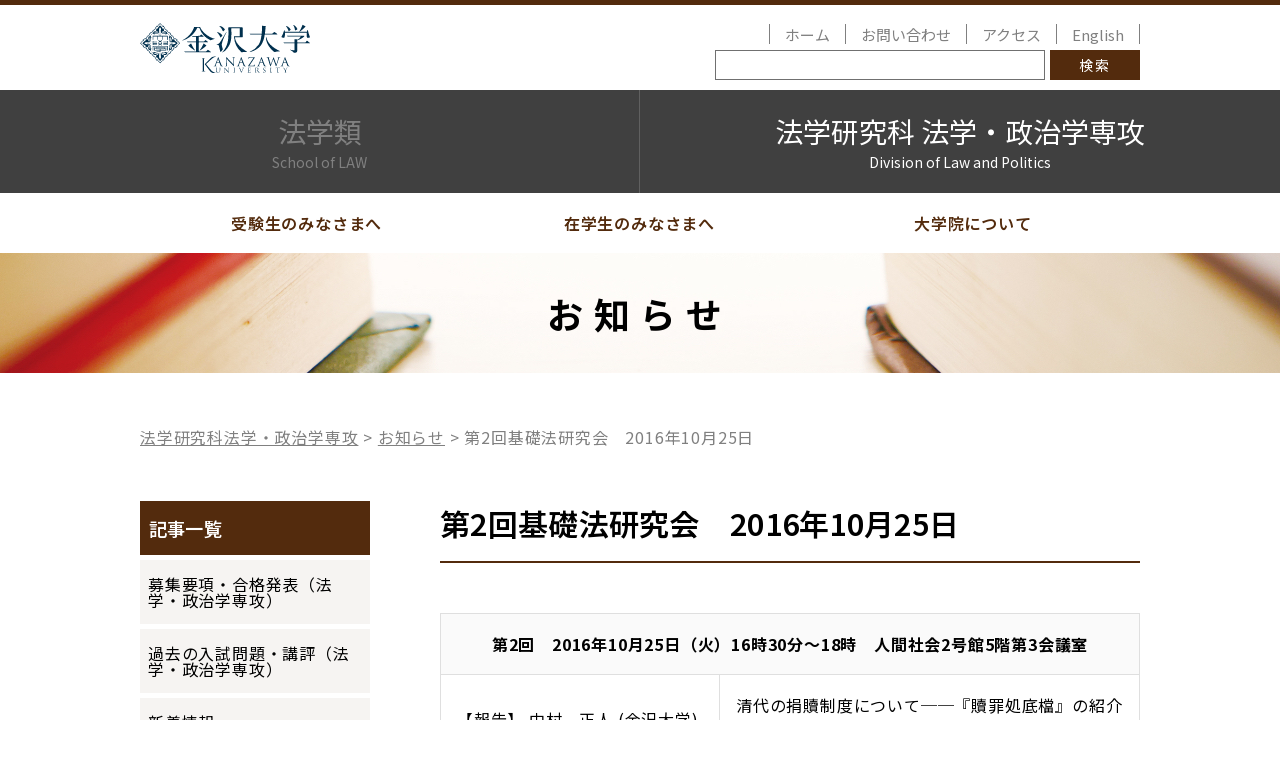

--- FILE ---
content_type: text/html; charset=UTF-8
request_url: https://law.w3.kanazawa-u.ac.jp/graduate/seminars/9236
body_size: 38549
content:
<!DOCTYPE html>
<html lang="ja">
<head>
<meta charset="utf-8">


<meta http-equiv="Cache-Control" content="no-cache">

	<meta http-equiv="X-UA-Compatible" content="IE=edge">
	<meta name="viewport" content="width=device-width,initial-scale=1.0" id="meta-vp">
<title>第2回基礎法研究会　2016年10月25日｜お知らせ｜金沢大学 大学院法学研究科 法学・政治学専攻</title>

	<meta name="format-detection" content="telephone=no">
	<link rel="canonical" href="//law.w3.kanazawa-u.ac.jp/">
  <link rel="shortcut icon" href="https://www.kanazawa-u.ac.jp/favicon.ico">
  <link rel="apple-touch-icon" href="https://www.kanazawa-u.ac.jp/apple-touch-icon.png">


<script src="https://ajax.googleapis.com/ajax/libs/jquery/2.1.3/jquery.min.js"></script>
<script>window.jQuery || document.write('<script src="https://law.w3.kanazawa-u.ac.jp/wordpress/wp-content/themes/law2021/common/js/jquery-2.1.3.min.js"><\/script>')</script>

<script>
var getDevice = (function() {
    var ua = navigator.userAgent;
    if (ua.indexOf('iPhone') > 0 || ua.indexOf('iPod') > 0 || (ua.indexOf('Android') > 0 && ua.indexOf('Mobile') > 0) || (ua.indexOf("firefox") > 0 && ua.indexOf("mobile") > 0) || ua.indexOf("blackberry") > 0 || (ua.indexOf("windows") > 0 && ua.indexOf(
                    "phone") > 0)) {
            return 'sp';
    } else if ((ua.indexOf("windows") > 0 && ua.indexOf("touch") > 0 && ua.indexOf("tablet pc") > 0) || ua.indexOf('iPad') > 0 || ua.indexOf('Android') > 0 || (ua.indexOf("firefox") > 0 && ua.indexOf("tablet")) || ua.indexOf("kindle") > 0 || ua.indexOf(
                    "silk") > 0 || ua.indexOf("playbook") > 0) {
            return 'tab';
    } else {
            return 'other';
    }
})();
if (getDevice == 'tab') {
        document.getElementById('meta-viewport').setAttribute('content', 'width=1100');
}
</script>
<script src="https://law.w3.kanazawa-u.ac.jp/wordpress/wp-content/themes/law2021/common/js/import.js"></script>
<link href="https://law.w3.kanazawa-u.ac.jp/wordpress/wp-content/themes/law2021/common/css/reset.min.css" rel="stylesheet">
<link href="https://law.w3.kanazawa-u.ac.jp/wordpress/wp-content/themes/law2021/common/css/import.css" rel="stylesheet">
<meta name="keywords" content="基礎法研究会,新着情報,研究会開催案内,法学類,法学,政治学博士前期課程,政治学博士後期課程" />
<meta name="description" content="第2回　2016年10月25日（火）16時30分～18時　人間社会2号館5階第3会議室 【報告】 中村　正人 (金沢大学) 清代の捐贖制度について──『贖罪処底檔』の紹介を中心に" />

<!-- WP SiteManager OGP Tags -->
<meta property="og:title" content="第2回基礎法研究会　2016年10月25日" />
<meta property="og:type" content="article" />
<meta property="og:url" content="https://law.w3.kanazawa-u.ac.jp/graduate/seminars/9236" />
<meta property="og:description" content="第2回　2016年10月25日（火）16時30分～18時　人間社会2号館5階第3会議室 【報告】 中村　正人 (金沢大学) 清代の捐贖制度について──『贖罪処底檔』の紹介を中心に" />
<meta property="og:site_name" content="金沢大学法学類／法学研究科法学・政治学専攻" />

<!-- WP SiteManager Twitter Cards Tags -->
<meta name="twitter:title" content="第2回基礎法研究会　2016年10月25日" />
<meta name="twitter:url" content="https://law.w3.kanazawa-u.ac.jp/graduate/seminars/9236" />
<meta name="twitter:description" content="第2回　2016年10月25日（火）16時30分～18時　人間社会2号館5階第3会議室 【報告】 中村　正人 (金沢大学) 清代の捐贖制度について──『贖罪処底檔』の紹介を中心に" />
<meta name="twitter:card" content="summary" />
<meta name='robots' content='max-image-preview:large' />
<link rel='dns-prefetch' href='//static.addtoany.com' />
<style id='classic-theme-styles-inline-css' type='text/css'>
/*! This file is auto-generated */
.wp-block-button__link{color:#fff;background-color:#32373c;border-radius:9999px;box-shadow:none;text-decoration:none;padding:calc(.667em + 2px) calc(1.333em + 2px);font-size:1.125em}.wp-block-file__button{background:#32373c;color:#fff;text-decoration:none}
</style>
<style id='global-styles-inline-css' type='text/css'>
body{--wp--preset--color--black: #000000;--wp--preset--color--cyan-bluish-gray: #abb8c3;--wp--preset--color--white: #ffffff;--wp--preset--color--pale-pink: #f78da7;--wp--preset--color--vivid-red: #cf2e2e;--wp--preset--color--luminous-vivid-orange: #ff6900;--wp--preset--color--luminous-vivid-amber: #fcb900;--wp--preset--color--light-green-cyan: #7bdcb5;--wp--preset--color--vivid-green-cyan: #00d084;--wp--preset--color--pale-cyan-blue: #8ed1fc;--wp--preset--color--vivid-cyan-blue: #0693e3;--wp--preset--color--vivid-purple: #9b51e0;--wp--preset--gradient--vivid-cyan-blue-to-vivid-purple: linear-gradient(135deg,rgba(6,147,227,1) 0%,rgb(155,81,224) 100%);--wp--preset--gradient--light-green-cyan-to-vivid-green-cyan: linear-gradient(135deg,rgb(122,220,180) 0%,rgb(0,208,130) 100%);--wp--preset--gradient--luminous-vivid-amber-to-luminous-vivid-orange: linear-gradient(135deg,rgba(252,185,0,1) 0%,rgba(255,105,0,1) 100%);--wp--preset--gradient--luminous-vivid-orange-to-vivid-red: linear-gradient(135deg,rgba(255,105,0,1) 0%,rgb(207,46,46) 100%);--wp--preset--gradient--very-light-gray-to-cyan-bluish-gray: linear-gradient(135deg,rgb(238,238,238) 0%,rgb(169,184,195) 100%);--wp--preset--gradient--cool-to-warm-spectrum: linear-gradient(135deg,rgb(74,234,220) 0%,rgb(151,120,209) 20%,rgb(207,42,186) 40%,rgb(238,44,130) 60%,rgb(251,105,98) 80%,rgb(254,248,76) 100%);--wp--preset--gradient--blush-light-purple: linear-gradient(135deg,rgb(255,206,236) 0%,rgb(152,150,240) 100%);--wp--preset--gradient--blush-bordeaux: linear-gradient(135deg,rgb(254,205,165) 0%,rgb(254,45,45) 50%,rgb(107,0,62) 100%);--wp--preset--gradient--luminous-dusk: linear-gradient(135deg,rgb(255,203,112) 0%,rgb(199,81,192) 50%,rgb(65,88,208) 100%);--wp--preset--gradient--pale-ocean: linear-gradient(135deg,rgb(255,245,203) 0%,rgb(182,227,212) 50%,rgb(51,167,181) 100%);--wp--preset--gradient--electric-grass: linear-gradient(135deg,rgb(202,248,128) 0%,rgb(113,206,126) 100%);--wp--preset--gradient--midnight: linear-gradient(135deg,rgb(2,3,129) 0%,rgb(40,116,252) 100%);--wp--preset--font-size--small: 13px;--wp--preset--font-size--medium: 20px;--wp--preset--font-size--large: 36px;--wp--preset--font-size--x-large: 42px;--wp--preset--spacing--20: 0.44rem;--wp--preset--spacing--30: 0.67rem;--wp--preset--spacing--40: 1rem;--wp--preset--spacing--50: 1.5rem;--wp--preset--spacing--60: 2.25rem;--wp--preset--spacing--70: 3.38rem;--wp--preset--spacing--80: 5.06rem;--wp--preset--shadow--natural: 6px 6px 9px rgba(0, 0, 0, 0.2);--wp--preset--shadow--deep: 12px 12px 50px rgba(0, 0, 0, 0.4);--wp--preset--shadow--sharp: 6px 6px 0px rgba(0, 0, 0, 0.2);--wp--preset--shadow--outlined: 6px 6px 0px -3px rgba(255, 255, 255, 1), 6px 6px rgba(0, 0, 0, 1);--wp--preset--shadow--crisp: 6px 6px 0px rgba(0, 0, 0, 1);}:where(.is-layout-flex){gap: 0.5em;}:where(.is-layout-grid){gap: 0.5em;}body .is-layout-flow > .alignleft{float: left;margin-inline-start: 0;margin-inline-end: 2em;}body .is-layout-flow > .alignright{float: right;margin-inline-start: 2em;margin-inline-end: 0;}body .is-layout-flow > .aligncenter{margin-left: auto !important;margin-right: auto !important;}body .is-layout-constrained > .alignleft{float: left;margin-inline-start: 0;margin-inline-end: 2em;}body .is-layout-constrained > .alignright{float: right;margin-inline-start: 2em;margin-inline-end: 0;}body .is-layout-constrained > .aligncenter{margin-left: auto !important;margin-right: auto !important;}body .is-layout-constrained > :where(:not(.alignleft):not(.alignright):not(.alignfull)){max-width: var(--wp--style--global--content-size);margin-left: auto !important;margin-right: auto !important;}body .is-layout-constrained > .alignwide{max-width: var(--wp--style--global--wide-size);}body .is-layout-flex{display: flex;}body .is-layout-flex{flex-wrap: wrap;align-items: center;}body .is-layout-flex > *{margin: 0;}body .is-layout-grid{display: grid;}body .is-layout-grid > *{margin: 0;}:where(.wp-block-columns.is-layout-flex){gap: 2em;}:where(.wp-block-columns.is-layout-grid){gap: 2em;}:where(.wp-block-post-template.is-layout-flex){gap: 1.25em;}:where(.wp-block-post-template.is-layout-grid){gap: 1.25em;}.has-black-color{color: var(--wp--preset--color--black) !important;}.has-cyan-bluish-gray-color{color: var(--wp--preset--color--cyan-bluish-gray) !important;}.has-white-color{color: var(--wp--preset--color--white) !important;}.has-pale-pink-color{color: var(--wp--preset--color--pale-pink) !important;}.has-vivid-red-color{color: var(--wp--preset--color--vivid-red) !important;}.has-luminous-vivid-orange-color{color: var(--wp--preset--color--luminous-vivid-orange) !important;}.has-luminous-vivid-amber-color{color: var(--wp--preset--color--luminous-vivid-amber) !important;}.has-light-green-cyan-color{color: var(--wp--preset--color--light-green-cyan) !important;}.has-vivid-green-cyan-color{color: var(--wp--preset--color--vivid-green-cyan) !important;}.has-pale-cyan-blue-color{color: var(--wp--preset--color--pale-cyan-blue) !important;}.has-vivid-cyan-blue-color{color: var(--wp--preset--color--vivid-cyan-blue) !important;}.has-vivid-purple-color{color: var(--wp--preset--color--vivid-purple) !important;}.has-black-background-color{background-color: var(--wp--preset--color--black) !important;}.has-cyan-bluish-gray-background-color{background-color: var(--wp--preset--color--cyan-bluish-gray) !important;}.has-white-background-color{background-color: var(--wp--preset--color--white) !important;}.has-pale-pink-background-color{background-color: var(--wp--preset--color--pale-pink) !important;}.has-vivid-red-background-color{background-color: var(--wp--preset--color--vivid-red) !important;}.has-luminous-vivid-orange-background-color{background-color: var(--wp--preset--color--luminous-vivid-orange) !important;}.has-luminous-vivid-amber-background-color{background-color: var(--wp--preset--color--luminous-vivid-amber) !important;}.has-light-green-cyan-background-color{background-color: var(--wp--preset--color--light-green-cyan) !important;}.has-vivid-green-cyan-background-color{background-color: var(--wp--preset--color--vivid-green-cyan) !important;}.has-pale-cyan-blue-background-color{background-color: var(--wp--preset--color--pale-cyan-blue) !important;}.has-vivid-cyan-blue-background-color{background-color: var(--wp--preset--color--vivid-cyan-blue) !important;}.has-vivid-purple-background-color{background-color: var(--wp--preset--color--vivid-purple) !important;}.has-black-border-color{border-color: var(--wp--preset--color--black) !important;}.has-cyan-bluish-gray-border-color{border-color: var(--wp--preset--color--cyan-bluish-gray) !important;}.has-white-border-color{border-color: var(--wp--preset--color--white) !important;}.has-pale-pink-border-color{border-color: var(--wp--preset--color--pale-pink) !important;}.has-vivid-red-border-color{border-color: var(--wp--preset--color--vivid-red) !important;}.has-luminous-vivid-orange-border-color{border-color: var(--wp--preset--color--luminous-vivid-orange) !important;}.has-luminous-vivid-amber-border-color{border-color: var(--wp--preset--color--luminous-vivid-amber) !important;}.has-light-green-cyan-border-color{border-color: var(--wp--preset--color--light-green-cyan) !important;}.has-vivid-green-cyan-border-color{border-color: var(--wp--preset--color--vivid-green-cyan) !important;}.has-pale-cyan-blue-border-color{border-color: var(--wp--preset--color--pale-cyan-blue) !important;}.has-vivid-cyan-blue-border-color{border-color: var(--wp--preset--color--vivid-cyan-blue) !important;}.has-vivid-purple-border-color{border-color: var(--wp--preset--color--vivid-purple) !important;}.has-vivid-cyan-blue-to-vivid-purple-gradient-background{background: var(--wp--preset--gradient--vivid-cyan-blue-to-vivid-purple) !important;}.has-light-green-cyan-to-vivid-green-cyan-gradient-background{background: var(--wp--preset--gradient--light-green-cyan-to-vivid-green-cyan) !important;}.has-luminous-vivid-amber-to-luminous-vivid-orange-gradient-background{background: var(--wp--preset--gradient--luminous-vivid-amber-to-luminous-vivid-orange) !important;}.has-luminous-vivid-orange-to-vivid-red-gradient-background{background: var(--wp--preset--gradient--luminous-vivid-orange-to-vivid-red) !important;}.has-very-light-gray-to-cyan-bluish-gray-gradient-background{background: var(--wp--preset--gradient--very-light-gray-to-cyan-bluish-gray) !important;}.has-cool-to-warm-spectrum-gradient-background{background: var(--wp--preset--gradient--cool-to-warm-spectrum) !important;}.has-blush-light-purple-gradient-background{background: var(--wp--preset--gradient--blush-light-purple) !important;}.has-blush-bordeaux-gradient-background{background: var(--wp--preset--gradient--blush-bordeaux) !important;}.has-luminous-dusk-gradient-background{background: var(--wp--preset--gradient--luminous-dusk) !important;}.has-pale-ocean-gradient-background{background: var(--wp--preset--gradient--pale-ocean) !important;}.has-electric-grass-gradient-background{background: var(--wp--preset--gradient--electric-grass) !important;}.has-midnight-gradient-background{background: var(--wp--preset--gradient--midnight) !important;}.has-small-font-size{font-size: var(--wp--preset--font-size--small) !important;}.has-medium-font-size{font-size: var(--wp--preset--font-size--medium) !important;}.has-large-font-size{font-size: var(--wp--preset--font-size--large) !important;}.has-x-large-font-size{font-size: var(--wp--preset--font-size--x-large) !important;}
.wp-block-navigation a:where(:not(.wp-element-button)){color: inherit;}
:where(.wp-block-post-template.is-layout-flex){gap: 1.25em;}:where(.wp-block-post-template.is-layout-grid){gap: 1.25em;}
:where(.wp-block-columns.is-layout-flex){gap: 2em;}:where(.wp-block-columns.is-layout-grid){gap: 2em;}
.wp-block-pullquote{font-size: 1.5em;line-height: 1.6;}
</style>
<link rel='stylesheet' id='contact-form-7-css' href='https://law.w3.kanazawa-u.ac.jp/wordpress/wp-content/plugins/contact-form-7/includes/css/styles.css?ver=5.9.8' type='text/css' media='all' />
<link rel='stylesheet' id='addtoany-css' href='https://law.w3.kanazawa-u.ac.jp/wordpress/wp-content/plugins/add-to-any/addtoany.min.css?ver=1.16' type='text/css' media='all' />
<script id="addtoany-core-js-before" type="text/javascript">
window.a2a_config=window.a2a_config||{};a2a_config.callbacks=[];a2a_config.overlays=[];a2a_config.templates={};a2a_localize = {
	Share: "共有",
	Save: "ブックマーク",
	Subscribe: "購読",
	Email: "メール",
	Bookmark: "ブックマーク",
	ShowAll: "すべて表示する",
	ShowLess: "小さく表示する",
	FindServices: "サービスを探す",
	FindAnyServiceToAddTo: "追加するサービスを今すぐ探す",
	PoweredBy: "Powered by",
	ShareViaEmail: "メールでシェアする",
	SubscribeViaEmail: "メールで購読する",
	BookmarkInYourBrowser: "ブラウザにブックマーク",
	BookmarkInstructions: "このページをブックマークするには、 Ctrl+D または \u2318+D を押下。",
	AddToYourFavorites: "お気に入りに追加",
	SendFromWebOrProgram: "任意のメールアドレスまたはメールプログラムから送信",
	EmailProgram: "メールプログラム",
	More: "詳細&#8230;",
	ThanksForSharing: "共有ありがとうございます !",
	ThanksForFollowing: "フォローありがとうございます !"
};
</script>
<script type='text/javascript' defer src='https://static.addtoany.com/menu/page.js' id='addtoany-core-js'></script>
<style type="text/css">.broken_link, a.broken_link {
	text-decoration: line-through;
}</style></head>
<body id="GSL">

<!-- ーーーーーーーーーーーー Start of wrapper ーーーーーーーーーーーー -->
<div id="wrapper">
<!-- ーーーーーーーーーーーー Start of HEADER ーーーーーーーーーーーー -->
<header>
<div id="HEADER">
<h1><a href="https://www.kanazawa-u.ac.jp/" target="_blank" rel="noopener">金沢大学</a></h1>
<ul id="headerLINK">
<li><a href="https://law.w3.kanazawa-u.ac.jp/law-graduate">ホーム</a></li>
<li><a href="https://law.w3.kanazawa-u.ac.jp/law-graduate/contact">お問い合わせ</a></li>
<li><a href="https://law.w3.kanazawa-u.ac.jp/law-graduate/accses">アクセス</a></li>
<li><a href="https://law.w3.kanazawa-u.ac.jp/graduate-programs-of-law-and-politics">English</a></li>
</ul>
<!-- Start of GoogleSearch -->
<div id="SEARCH">
<form id="cse-search-box" action="https://google.com/cse">
    <input type="hidden" name="cx" value="1d83884d0eb6841dd" />
    <input type="hidden" name="ie" value="UTF-8" />
    <input type="text" name="q" size="31" placeholder="" />
    <input type="submit" name="sa" value="検索">
</form>
</div>
<!-- End of GoogleSearch -->
<!-- ーーーーーーーーーーーー Start of spNAV ーーーーーーーーーーーー -->
<p class="btn_hamburger">
    <a href="#">
        <span></span>
        <span></span>
        <span></span>
    </a>
</p>
<div id="spNAV" class="spnavLIST">
<ul class="spnavLISToya">
<li class="noACC"><a href="https://law.w3.kanazawa-u.ac.jp/law-graduate">ホーム</a></li>
<li>
<h4 class="trigger"><a href="#">受験生のみなさまへ</a></h4>
<div class="target">
<ul>
<li class="page_item page-item-25875 page_item_has_children"><a href="https://law.w3.kanazawa-u.ac.jp/law-graduate/admission/%e5%85%a5%e8%a9%a6%e6%83%85%e5%a0%b1%e7%ad%89">入試情報等</a></li>
<li class="page_item page-item-14907"><a href="https://law.w3.kanazawa-u.ac.jp/law-graduate/admission/qa">Q&#038;A</a></li>
<li class="page_item page-item-14916"><a href="https://law.w3.kanazawa-u.ac.jp/law-graduate/admission/life">金沢での生活</a></li>
</ul>
</div>
</li>
<li>
<h4 class="trigger"><a href="#">在学生のみなさまへ</a></h4>
<div class="target">
<ul>
<li class="page_item page-item-28859"><a href="https://law.w3.kanazawa-u.ac.jp/law-graduate/students/%e5%ad%a6%e4%bd%8d%e5%8f%96%e5%be%97%e3%81%be%e3%81%a7%e3%81%ae%e3%82%b9%e3%82%b1%e3%82%b8%e3%83%a5%e3%83%bc%e3%83%ab">学位取得までのスケジュール</a></li>
<li class="page_item page-item-7100"><a href="https://law.w3.kanazawa-u.ac.jp/law-graduate/students/regulations">規程等（法学研究科）</a></li>
<li class="page_item page-item-7102"><a href="https://law.w3.kanazawa-u.ac.jp/law-graduate/students/abroad">海外留学</a></li>
<li class="page_item page-item-7104"><a href="https://law.w3.kanazawa-u.ac.jp/law-graduate/students/etc">その他</a></li>
</ul>
</div>
</li>
<li>
<h4 class="trigger"><a href="#">大学院について</a></h4>
<div class="target">
<ul>
<li class="page_item page-item-14756"><a href="https://law.w3.kanazawa-u.ac.jp/law-graduate/homelinkstaff/outline">概要</a></li>
<li class="page_item page-item-14678"><a href="https://law.w3.kanazawa-u.ac.jp/law-graduate/homelinkstaff/educationpolicy">教育上の理念・目的及び養成する人材像</a></li>
<li class="page_item page-item-14969"><a href="https://law.w3.kanazawa-u.ac.jp/law-graduate/homelinkstaff/course_professional">高度専門職コース</a></li>
<li class="page_item page-item-14978"><a href="https://law.w3.kanazawa-u.ac.jp/law-graduate/homelinkstaff/course_research">研究コース</a></li>
<li class="page_item page-item-6630"><a href="https://law.w3.kanazawa-u.ac.jp/law-graduate/homelinkstaff/staff">教員構成</a></li>
<li class="page_item page-item-21459"><a href="https://law.w3.kanazawa-u.ac.jp/law-graduate/homelinkstaff/fund2022">特別選抜留学生支援基金</a></li>
<li class="page_item page-item-14689"><a href="https://law.w3.kanazawa-u.ac.jp/law-graduate/homelinkstaff/enquete">授業アンケート（法学政治学専攻）結果</a></li>
<li class="page_item page-item-6632"><a href="https://law.w3.kanazawa-u.ac.jp/law-graduate/homelinkstaff/links">リンク</a></li>
</ul>
</div>
</li>
<li class="noACC"><a href="https://law.w3.kanazawa-u.ac.jp/law-graduate/contact">お問い合わせ</a></li>
<li class="noACC"><a href="https://law.w3.kanazawa-u.ac.jp/law-graduate/accses">アクセス</a></li>
<li class="noACC"><a href="https://law.w3.kanazawa-u.ac.jp/graduate-programs-of-law-and-politics">English</a></li>
<li class="noACC"><a href="https://law.w3.kanazawa-u.ac.jp/">人間社会学域 法学類</a></li>
</ul>
</div>
<!-- ーーーーーーーーーーーー End of spNAV ーーーーーーーーーーーー -->
</div>
</header>
<!-- ーーーーーーーーーーーー End of HEADER ーーーーーーーーーーーー -->
<main role="main">
<!-- ーーーーーーーーーーーー Start of PAGE ーーーーーーーーーーーー -->
<div id="PAGE">
<!-- ーーーーーーーーーーーー Start of siteNAV ーーーーーーーーーーーー -->
<nav id="siteNAV">
<div class="siteBTN"><a href="https://law.w3.kanazawa-u.ac.jp/">法学類<div class="eng">School of LAW</div></a></div>
<div class="siteBTN"><a href="https://law.w3.kanazawa-u.ac.jp/law-graduate" class="current">法学研究科 法学・政治学専攻<div class="eng">Division of Law and Politics</div></a></div>
</nav>
<!-- ーーーーーーーーーーーー Start of siteNAV ーーーーーーーーーーーー -->
<!-- ーーーーーーーーーーーー Start of GNAV ーーーーーーーーーーーー -->
<nav id="GNAV">
<ul id="dropdownNAV">

<li class="dd-mega">
  <a href="#" class="init-bottom">受験生のみなさまへ</a>
  <ul class="dd-second-level">
<li class="page_item page-item-25875 page_item_has_children"><a href="https://law.w3.kanazawa-u.ac.jp/law-graduate/admission/%e5%85%a5%e8%a9%a6%e6%83%85%e5%a0%b1%e7%ad%89">入試情報等</a></li>
<li class="page_item page-item-14907"><a href="https://law.w3.kanazawa-u.ac.jp/law-graduate/admission/qa">Q&#038;A</a></li>
<li class="page_item page-item-14916"><a href="https://law.w3.kanazawa-u.ac.jp/law-graduate/admission/life">金沢での生活</a></li>
  </ul>
</li>
<li class="dd-mega">
  <a href="#" class="init-bottom">在学生のみなさまへ</a>
  <ul class="dd-second-level">
<li class="page_item page-item-28859"><a href="https://law.w3.kanazawa-u.ac.jp/law-graduate/students/%e5%ad%a6%e4%bd%8d%e5%8f%96%e5%be%97%e3%81%be%e3%81%a7%e3%81%ae%e3%82%b9%e3%82%b1%e3%82%b8%e3%83%a5%e3%83%bc%e3%83%ab">学位取得までのスケジュール</a></li>
<li class="page_item page-item-7100"><a href="https://law.w3.kanazawa-u.ac.jp/law-graduate/students/regulations">規程等（法学研究科）</a></li>
<li class="page_item page-item-7102"><a href="https://law.w3.kanazawa-u.ac.jp/law-graduate/students/abroad">海外留学</a></li>
<li class="page_item page-item-7104"><a href="https://law.w3.kanazawa-u.ac.jp/law-graduate/students/etc">その他</a></li>
  </ul>
</li>
<li class="dd-mega">
  <a href="#" class="init-bottom">大学院について</a>
  <ul class="dd-second-level">
<li class="page_item page-item-14756"><a href="https://law.w3.kanazawa-u.ac.jp/law-graduate/homelinkstaff/outline">概要</a></li>
<li class="page_item page-item-14678"><a href="https://law.w3.kanazawa-u.ac.jp/law-graduate/homelinkstaff/educationpolicy">教育上の理念・目的及び養成する人材像</a></li>
<li class="page_item page-item-14969"><a href="https://law.w3.kanazawa-u.ac.jp/law-graduate/homelinkstaff/course_professional">高度専門職コース</a></li>
<li class="page_item page-item-14978"><a href="https://law.w3.kanazawa-u.ac.jp/law-graduate/homelinkstaff/course_research">研究コース</a></li>
<li class="page_item page-item-6630"><a href="https://law.w3.kanazawa-u.ac.jp/law-graduate/homelinkstaff/staff">教員構成</a></li>
<li class="page_item page-item-21459"><a href="https://law.w3.kanazawa-u.ac.jp/law-graduate/homelinkstaff/fund2022">特別選抜留学生支援基金</a></li>
<li class="page_item page-item-14689"><a href="https://law.w3.kanazawa-u.ac.jp/law-graduate/homelinkstaff/enquete">授業アンケート（法学政治学専攻）結果</a></li>
<li class="page_item page-item-6632"><a href="https://law.w3.kanazawa-u.ac.jp/law-graduate/homelinkstaff/links">リンク</a></li>
  </ul>
</li>

</ul>
</nav>
<!-- ーーーーーーーーーーーー End of GNAV ーーーーーーーーーーーー -->
<div id="TITLE">
<h1>お知らせ</h1>
</div>
<div id="BREADNAV">
<p><a href="https://law.w3.kanazawa-u.ac.jp/law-graduate">法学研究科法学・政治学専攻</a></p><p><a href="https://law.w3.kanazawa-u.ac.jp/category/graduate/new">お知らせ</a></p><p>第2回基礎法研究会　2016年10月25日</p></div>
<!-- ーーーーーーーーーーーー Start of CONTENTS ーーーーーーーーーーーー -->
<div id="CONTENTS">
<!-- ーーーーーー Start of SIDE ーーーーーー -->
<aside>
<h2>記事一覧</h2><ul>	<li class="cat-item cat-item-63"><a href="https://law.w3.kanazawa-u.ac.jp/category/graduate/notice_m">募集要項・合格発表（法学・政治学専攻）</a>
</li>
	<li class="cat-item cat-item-64"><a href="https://law.w3.kanazawa-u.ac.jp/category/graduate/exam_m">過去の入試問題・講評（法学・政治学専攻）</a>
</li>
	<li class="cat-item cat-item-23"><a href="https://law.w3.kanazawa-u.ac.jp/category/graduate/new">新着情報</a>
</li>
	<li class="cat-item cat-item-11"><a href="https://law.w3.kanazawa-u.ac.jp/category/graduate/seminars">研究会開催案内</a>
<ul class='children'>
	<li class="cat-item cat-item-14"><a href="https://law.w3.kanazawa-u.ac.jp/category/graduate/seminars/society3">公共システム論研究</a>
</li>
	<li class="cat-item cat-item-15"><a href="https://law.w3.kanazawa-u.ac.jp/category/graduate/seminars/society2">北陸公法判例研究会</a>
</li>
	<li class="cat-item cat-item-19"><a href="https://law.w3.kanazawa-u.ac.jp/category/graduate/seminars/society4">基礎法研究会</a>
</li>
	<li class="cat-item cat-item-24"><a href="https://law.w3.kanazawa-u.ac.jp/category/graduate/seminars/society1">民事法研究会</a>
</li>
</ul>
</li>
</ul></aside>
<!-- ーーーーーー End of SIDE ーーーーーー -->
<!-- ーーーーーー Start of ARTICLE ーーーーーー -->
<article>
<h2>第2回基礎法研究会　2016年10月25日</h2><section>
<div id="newsblock" class="section">
<table>
<tbody>
<tr>
<th colspan="2">第2回　2016年10月25日（火）16時30分～18時　人間社会2号館5階第3会議室</th>
</tr>
<tr>
<td width="40%">【報告】
中村　正人 (金沢大学)</td>
<td>清代の捐贖制度について──『贖罪処底檔』の紹介を中心に</td>
</tr>
</tbody>
</table><div class="addtoany_share_save_container addtoany_content addtoany_content_bottom"><div class="a2a_kit a2a_kit_size_32 addtoany_list" data-a2a-url="https://law.w3.kanazawa-u.ac.jp/graduate/seminars/9236" data-a2a-title="第2回基礎法研究会　2016年10月25日"><a class="a2a_button_facebook" href="https://www.addtoany.com/add_to/facebook?linkurl=https%3A%2F%2Flaw.w3.kanazawa-u.ac.jp%2Fgraduate%2Fseminars%2F9236&amp;linkname=%E7%AC%AC2%E5%9B%9E%E5%9F%BA%E7%A4%8E%E6%B3%95%E7%A0%94%E7%A9%B6%E4%BC%9A%E3%80%802016%E5%B9%B410%E6%9C%8825%E6%97%A5" title="Facebook" rel="nofollow noopener" target="_blank"></a><a class="a2a_button_twitter" href="https://www.addtoany.com/add_to/twitter?linkurl=https%3A%2F%2Flaw.w3.kanazawa-u.ac.jp%2Fgraduate%2Fseminars%2F9236&amp;linkname=%E7%AC%AC2%E5%9B%9E%E5%9F%BA%E7%A4%8E%E6%B3%95%E7%A0%94%E7%A9%B6%E4%BC%9A%E3%80%802016%E5%B9%B410%E6%9C%8825%E6%97%A5" title="Twitter" rel="nofollow noopener" target="_blank"></a><a class="a2a_button_email" href="https://www.addtoany.com/add_to/email?linkurl=https%3A%2F%2Flaw.w3.kanazawa-u.ac.jp%2Fgraduate%2Fseminars%2F9236&amp;linkname=%E7%AC%AC2%E5%9B%9E%E5%9F%BA%E7%A4%8E%E6%B3%95%E7%A0%94%E7%A9%B6%E4%BC%9A%E3%80%802016%E5%B9%B410%E6%9C%8825%E6%97%A5" title="Email" rel="nofollow noopener" target="_blank"></a><a class="a2a_button_line" href="https://www.addtoany.com/add_to/line?linkurl=https%3A%2F%2Flaw.w3.kanazawa-u.ac.jp%2Fgraduate%2Fseminars%2F9236&amp;linkname=%E7%AC%AC2%E5%9B%9E%E5%9F%BA%E7%A4%8E%E6%B3%95%E7%A0%94%E7%A9%B6%E4%BC%9A%E3%80%802016%E5%B9%B410%E6%9C%8825%E6%97%A5" title="Line" rel="nofollow noopener" target="_blank"></a><a class="a2a_dd addtoany_share_save addtoany_share" href="https://www.addtoany.com/share"></a></div></div></div>
</section>
</article>
<!-- ーーーーーー End of ARTICLE ーーーーーー -->
</div>
<!-- ーーーーーーーーーーーー End of CONTENTS ーーーーーーーーーーーー -->
</div>
<!-- ーーーーーーーーーーーー End of PAGE ーーーーーーーーーーーー -->
</main>
<!-- ーーーーーーーーーーーー Start of FOOTER ーーーーーーーーーーーー -->
<div id="footLINK">
<div class="inner">
<div class="left">
<h3><a href="https://law.w3.kanazawa-u.ac.jp/">法学類</a></h3>
<ul>
<li>
<h4><a href="https://law.w3.kanazawa-u.ac.jp/home/admission">受験生のみなさまへ</a></h4>
    <ul>
<li class="page_item page-item-507"><a href="https://law.w3.kanazawa-u.ac.jp/home/admission/message">先輩からのメッセージ</a></li>
<li class="page_item page-item-5326"><a href="https://law.w3.kanazawa-u.ac.jp/home/admission/information">法学類紹介パンフレット</a></li>
<li class="page_item page-item-9128"><a href="https://law.w3.kanazawa-u.ac.jp/home/admission/movie">学類紹介ムービー</a></li>
<li class="page_item page-item-509"><a href="https://law.w3.kanazawa-u.ac.jp/home/admission/career">卒業後の進路</a></li>
<li class="page_item page-item-5312"><a href="https://law.w3.kanazawa-u.ac.jp/home/admission/exam">入試情報（編入学試験を含む）</a></li>
<li class="page_item page-item-5546"><a href="https://law.w3.kanazawa-u.ac.jp/home/admission/ap">入学者受入方針</a></li>
<li class="page_item page-item-683"><a href="https://law.w3.kanazawa-u.ac.jp/home/admission/qa">Q&#038;A</a></li>
    </ul>
</li>
<li>
<h4><a href="https://law.w3.kanazawa-u.ac.jp/home/students">在学生のみなさまへ</a></h4>
    <ul>
<li class="page_item page-item-4355"><a href="https://law.w3.kanazawa-u.ac.jp/home/students/rt">定期試験</a></li>
<li class="page_item page-item-5355"><a href="https://law.w3.kanazawa-u.ac.jp/home/students/calendar">学年暦・時間割・オフィスアワー</a></li>
<li class="page_item page-item-20863"><a href="https://law.w3.kanazawa-u.ac.jp/home/students/%e6%b3%95%e5%ad%a6%e9%a1%9e%e3%83%8f%e3%83%b3%e3%83%89%e3%83%96%e3%83%83%e3%82%af">法学類ハンドブック</a></li>
<li class="page_item page-item-5365"><a href="https://law.w3.kanazawa-u.ac.jp/home/students/abroad">海外留学</a></li>
<li class="page_item page-item-9848"><a href="https://law.w3.kanazawa-u.ac.jp/home/students/edinburgh">エジンバラ大学法律英語研修</a></li>
<li class="page_item page-item-5372"><a href="https://law.w3.kanazawa-u.ac.jp/home/students/%e5%b0%b1%e8%81%b7%e6%94%af%e6%8f%b4">就職支援</a></li>
<li class="page_item page-item-9888"><a href="https://law.w3.kanazawa-u.ac.jp/home/students/hougakukentei">法学検定試験</a></li>
<li class="page_item page-item-26065"><a href="https://law.w3.kanazawa-u.ac.jp/home/students/%e5%a4%96%e9%83%a8%e8%a9%a6%e9%a8%93%e3%81%ab%e3%82%88%e3%82%8b%e5%8d%98%e4%bd%8d%e8%aa%8d%e5%ae%9a%e3%81%ab%e3%81%a4%e3%81%84%e3%81%a6">外部試験による単位認定について</a></li>
<li class="page_item page-item-5570"><a href="https://law.w3.kanazawa-u.ac.jp/home/students/rules">各種規程</a></li>
<li><a href="https://law.w3.kanazawa-u.ac.jp/category/brochure/students/thesis">卒業論文</a></li>
<li><a href="http://library.law.kanazawa-u.ac.jp/">法学類図書室</a></li>
    </ul>
</li>
<li>
<h4><a href="https://law.w3.kanazawa-u.ac.jp/home/about">法学類について</a></h4>
    <ul>
<li class="page_item page-item-2281"><a href="https://law.w3.kanazawa-u.ac.jp/home/about/aisatsu">学類長挨拶</a></li>
<li class="page_item page-item-1443"><a href="https://law.w3.kanazawa-u.ac.jp/home/about/curri">金沢大学法学類の特色</a></li>
<li class="page_item page-item-24"><a href="https://law.w3.kanazawa-u.ac.jp/home/about/history">沿革</a></li>
<li class="page_item page-item-2295 page_item_has_children"><a href="https://law.w3.kanazawa-u.ac.jp/home/about/staff-member">教員構成</a></li>
<li class="page_item page-item-31"><a href="https://law.w3.kanazawa-u.ac.jp/home/about/curriculum">カリキュラム</a></li>
<li class="page_item page-item-93"><a href="https://law.w3.kanazawa-u.ac.jp/home/about/curriculum_course1">公共法政策コース</a></li>
<li class="page_item page-item-101"><a href="https://law.w3.kanazawa-u.ac.jp/home/about/curriculum_course2">企業関係法コース</a></li>
<li class="page_item page-item-97"><a href="https://law.w3.kanazawa-u.ac.jp/home/about/curriculum_course3">総合法学コース</a></li>
<li class="page_item page-item-19915"><a href="https://law.w3.kanazawa-u.ac.jp/home/about/legalprofession">法曹養成プログラム</a></li>
<li class="page_item page-item-36"><a href="https://law.w3.kanazawa-u.ac.jp/home/about/link">リンク集</a></li>
<li class="page_item page-item-263"><a href="https://law.w3.kanazawa-u.ac.jp/home/about/circle">法学類公認サークル</a></li>
<li class="page_item page-item-4862"><a href="https://law.w3.kanazawa-u.ac.jp/home/about/homekanazawahogaku">金沢法学</a></li>
<li><a href="https://law.w3.kanazawa-u.ac.jp/category/brochure/reports">最近の出来事</a></li>
<li><a href="https://law.w3.kanazawa-u.ac.jp/category/brochure/geppo">法学類月報</a></li>
    </ul>
</li>
</ul>
</div>
<div class="right">
<h3><a href="https://law.w3.kanazawa-u.ac.jp/law-graduate">法学・政治学専攻</a></h3>
<ul>
<li>
<h4><a href="https://law.w3.kanazawa-u.ac.jp/law-graduate/admission">受験生のみなさま</a></h4>
    <ul>
<li class="page_item page-item-25875 page_item_has_children"><a href="https://law.w3.kanazawa-u.ac.jp/law-graduate/admission/%e5%85%a5%e8%a9%a6%e6%83%85%e5%a0%b1%e7%ad%89">入試情報等</a></li>
<li class="page_item page-item-14907"><a href="https://law.w3.kanazawa-u.ac.jp/law-graduate/admission/qa">Q&#038;A</a></li>
<li class="page_item page-item-14916"><a href="https://law.w3.kanazawa-u.ac.jp/law-graduate/admission/life">金沢での生活</a></li>
    </ul>
</li>
<li>
<h4><a href="https://law.w3.kanazawa-u.ac.jp/law-graduate/students">在学生のみなさま</a></h4>
    <ul>
<li class="page_item page-item-28859"><a href="https://law.w3.kanazawa-u.ac.jp/law-graduate/students/%e5%ad%a6%e4%bd%8d%e5%8f%96%e5%be%97%e3%81%be%e3%81%a7%e3%81%ae%e3%82%b9%e3%82%b1%e3%82%b8%e3%83%a5%e3%83%bc%e3%83%ab">学位取得までのスケジュール</a></li>
<li class="page_item page-item-7100"><a href="https://law.w3.kanazawa-u.ac.jp/law-graduate/students/regulations">規程等（法学研究科）</a></li>
<li class="page_item page-item-7102"><a href="https://law.w3.kanazawa-u.ac.jp/law-graduate/students/abroad">海外留学</a></li>
<li class="page_item page-item-7104"><a href="https://law.w3.kanazawa-u.ac.jp/law-graduate/students/etc">その他</a></li>
    </ul>
</li>
<li>
<h4><a href="https://law.w3.kanazawa-u.ac.jp/law-graduate/homelinkstaff">大学院について</a></h4>
    <ul>
<li class="page_item page-item-14756"><a href="https://law.w3.kanazawa-u.ac.jp/law-graduate/homelinkstaff/outline">概要</a></li>
<li class="page_item page-item-14678"><a href="https://law.w3.kanazawa-u.ac.jp/law-graduate/homelinkstaff/educationpolicy">教育上の理念・目的及び養成する人材像</a></li>
<li class="page_item page-item-14969"><a href="https://law.w3.kanazawa-u.ac.jp/law-graduate/homelinkstaff/course_professional">高度専門職コース</a></li>
<li class="page_item page-item-14978"><a href="https://law.w3.kanazawa-u.ac.jp/law-graduate/homelinkstaff/course_research">研究コース</a></li>
<li class="page_item page-item-6630"><a href="https://law.w3.kanazawa-u.ac.jp/law-graduate/homelinkstaff/staff">教員構成</a></li>
<li class="page_item page-item-21459"><a href="https://law.w3.kanazawa-u.ac.jp/law-graduate/homelinkstaff/fund2022">特別選抜留学生支援基金</a></li>
<li class="page_item page-item-14689"><a href="https://law.w3.kanazawa-u.ac.jp/law-graduate/homelinkstaff/enquete">授業アンケート（法学政治学専攻）結果</a></li>
<li class="page_item page-item-6632"><a href="https://law.w3.kanazawa-u.ac.jp/law-graduate/homelinkstaff/links">リンク</a></li>
    </ul>
</li>
</ul>
</div>
</div>
</div>


<div id="pageTop"><a href="#"></a></div>
<footer id="footer">
<div id="FOOTER">
<h1><div class="none">金沢大学</div>人間社会学域 法学類<br>大学院法学研究科　法学・政治学専攻</h1>

<ul id="footerSNS">
<li><a href="https://www.youtube.com/channel/UCODamgJmEobmb11Xd1lkMHQ" target="_blank" rel="noopener">法学類チャンネル</a></li>
<li><a href="https://twitter.com/sol_kanazawa" target="_blank" rel="noopener">法学類twitter</a></li>
<li>法学類キャラクター カイチ</li>
</ul>

<ul id="footerLINK">
<li><a href="https://law.w3.kanazawa-u.ac.jp/law-graduate">ホーム</a></li>
<li><a href="https://law.w3.kanazawa-u.ac.jp/law-graduate/contact">お問い合わせ</a></li>
<li><a href="https://law.w3.kanazawa-u.ac.jp/law-graduate/accses">アクセス</a></li>
<li><a href="https://law.w3.kanazawa-u.ac.jp/graduate-programs-of-law-and-politics">English</a></li>
</ul>
<div class="copyright"><small>Copyright &copy; School of Law,Kanazawa University. All Rights Reserved.</small></div>
</div>
</footer>
<!-- ーーーーーーーーーーーー End of FOOTER ーーーーーーーーーーーー -->
</div>
<!-- ーーーーーーーーーーーーーーーーーーーーーーーー End of wrapper ーーーーーーーーーーーー -->
<script src="https://law.w3.kanazawa-u.ac.jp/wordpress/wp-content/themes/law2021/common/js/mobilenav.js"></script>
<script>
//TAB
$(function () {
  $(".tabNAV a").on('click', function(e) {
    e.preventDefault();
    var target = $(this).attr('href');
    if (! $(target).length) return false;
    $('.tab', $(this).closest('.tabNAV')).removeClass('active');
    $(this).closest('.tab').addClass('active');
    $('.panel', $(target).closest('.panels')).removeClass('active');
    $(target).addClass('active');
  });
});
</script>
</body>
</html>

--- FILE ---
content_type: text/css
request_url: https://law.w3.kanazawa-u.ac.jp/wordpress/wp-content/themes/law2021/common/css/import.css
body_size: 3023
content:
@charset "utf-8";

/* レイアウト、グローバルナビ、スマホナビ、ヘッダー、フッター、サイド */
@import "contents.css";
@import "nav.css";

/* WEBアイコン */
@import url(https://fonts.googleapis.com/icon?family=Material+Icons);

/* 共通ページコンテンツ、フォント */
@import "pages.css";

/* セッティング、フォーム */
@import "common.css";

/* 印刷用 */
@import "print.css";

/** -------------------------------------------------------------------------------------
 webフォント
------------------------------------------------------------------------------------- **/
/*Noto Sans（源ノ角ゴシック）
font-family: 'Noto Sans JP';
*/
@import url(https://fonts.googleapis.com/earlyaccess/notosansjp.css);

/*Noto Sans Japanese
font-family: 'Noto Sans Japanese';
@import url('https:///fonts.googleapis.com/earlyaccess/notosansjapanese.css');
*/

/*Hannari（はんなり明朝）
font-family: 'Hannari';
*/
/*@import url('https://fonts.googleapis.com/earlyaccess/hannari.css');*/

/*Mplus 1p（丸ゴシック）
font-family: 'Rounded Mplus 1c';
*/
@import url('https://fonts.googleapis.com/earlyaccess/roundedmplus1c.css');

/*欧文フォント*/
/*@import url('https://fonts.googleapis.com/css?family=Oswald');*/

/** -------------------------------------------------------------------------------------
 webフォント
------------------------------------------------------------------------------------- **/


/*明朝*/
.minB{	font-family:'ヒラギノ明朝 ProN W6', 'HiraMinProN-W6', 'HG明朝E', 'ＭＳ Ｐ明朝', 'MS PMincho', 'MS 明朝', serif;}
/*小塚ゴシック*/
.kozuka {	font-family: '小塚ゴシック Pro L','Kozuka Gothic Pro Light',sans-serif;}
/*ヒラギノ角ゴ*/.hiragino {
	font-family: 'ヒラギノ角ゴ Pro W3','Hiragino Kaku Gothic Pro',sans-serif;}
/*メイリオ*/
.meirio {	font-family: 'メイリオ','Meiryo',sans-serif;}
/*丸ゴシック*/
.maru {	font-family: 'Rounded Mplus 1c','メイリオ','Meiryo',sans-serif;}

/** -------------------------------------------------------------------------------------
 webアイコン
------------------------------------------------------------------------------------- **/




/*fontawesome4*/
@import "../font/font-awesome4/css/font-awesome.min.css";

/*fontawesome5*/
@import "../font/font-awesome5/css/font-awesome.min.css";
@import url('https://use.fontawesome.com/releases/v5.15.1/css/all.css');

/*fontawesome6*/

/*Icon Monstr
    https://iconmonstr.com/iconicfont/#cdn
*/
/*@import "../font/iconmonstr-iconic-font-1.3.0/css/iconmonstr-iconic-font.min.css";*/

/*Google Material icons
https://fonts.googleapis.com/icon?family=Material+Icons
https://material.io/resources/icons/?style=baseline
文字コード一覧
https://github.com/google/material-design-icons/blob/master/iconfont/codepoints

  font-family: 'Material Icons';

}

head内でリンク

*/

/*@import url('https://fonts.googleapis.com/icon?family=Material+Icons');*/






--- FILE ---
content_type: text/css
request_url: https://law.w3.kanazawa-u.ac.jp/wordpress/wp-content/themes/law2021/common/css/contents.css
body_size: 21512
content:
@charset "utf-8";

/**----------------------------------------------------------------------
全てにボックスサイジング
----------------------------------------------------------------------**/
*, *:before, *:after {
    -webkit-box-sizing: border-box;
       -moz-box-sizing: border-box;
         -o-box-sizing: border-box;
        -ms-box-sizing: border-box;
            box-sizing: border-box;
}

/* *-------------------------------------------------------------------
html,body,wrapper,PAGE
---------------------------------------------------------------------------- */
html,body{
    width:100%;    height:100%;
    -webkit-overflow-scrolling: touch;
    overflow-scrolling: touch;

/*Webフォント対策*/
    text-rendering: optimizeLegibility;
    font-kerning: normal;               
    font-variant-ligatures: common-ligatures contextual;
    font-feature-settings: "kern", "liga", "clig", "calt";
}
/*横スクロール対策（調査必要）*/
/*
html {
	overflow: auto;
}
body {
	overflow-x: hidden;
	min-width: 768px;
}
*/


#wrapper{
	width:100%;
	height:100%;
	min-height: 100%; 
}
#PAGE{
	width: 100%;
	margin:0 auto;
}
#PAGE:before,#PAGE:after {    content:"";    display:table;}
#PAGE:after {    clear:both;}

/* *-------------------------------------------------------------------
 BODY、main
-------------------------------------------------------------------* */
body{

}
main{
	display: block;/*	IE対策*/
	width:100%;
}

/* *-------------------------------------------------------------------
コンテンツの横サイズ（px）
---------------------------------------------------------------------------- */
header,
footer,
article,
section{
    width: 100%;
}

#CONTENTS,
#HEADER,
#FOOTER{
	width:1000px;
	margin-left:auto;
	margin-right:auto;
}



/*プロジェクトによって変更*/
.widthXS{width: 960px;margin-left: auto;margin-right: auto;}
.widthS{width: 1000px;margin-left: auto;margin-right: auto;}
.widthM{width: 1200px;margin-left: auto;margin-right: auto;}
.widthL{width: 1366px;margin-left: auto;margin-right: auto;}
.widthXL{width: 1600px;margin-left: auto;margin-right: auto;}

@media only screen and (max-width: 768px) {

#CONTENTS,
#HEADER,
#FOOTER,
.widthXS,
.widthS,
.widthM,
.widthL,
.widthXL{
	width:100%;
}

}

/* *-------------------------------------------------------------------
 header
-------------------------------------------------------------------* */
header{
	background: rgb(255, 255, 255);
    position: fixed;
    z-index: 9999;
    top: 0;
    left: 0;
}
header:before,header:after {    content:"";    display:table;}
header:after {    clear:both;}

#LAW header{    border-top:5px #f98807 solid;}
#GSL header{    border-top:5px #532B0D solid;}

#HEADER{
    position: relative;
    height: 85px;
}
#PAGE{margin-top: 90px;}

#HEADER h1 a{
    position: absolute;
	left: 0;
	top: 50%;
	-webkit-transform: translate(0, -50%);
	-ms-transform: translate(0, -50%);
	transform: translate(0, -50%);

	display: block;
	white-space: nowrap;	text-indent: 100%;	overflow: hidden;
	background: url(../images/h1.svg) no-repeat;
	width: 170px;  height: 50px;
}

/*ヘッダーナビ*/
ul#headerLINK{
    position: absolute;
    right:0;
	top: 5px;


    letter-spacing: -.4em;
}
ul#headerLINK li{
    display: inline-block;
    letter-spacing: normal;
    padding-left: 15px;
    padding-right: 15px;
    border-left:1px #808080 solid;
    line-height: 1.25;
}
ul#headerLINK li:last-child{
    border-right:1px #808080 solid;
}
ul#headerLINK li a{
	font-size:15px;
	font-size:1.5rem;
}

/*検索*/
#HEADER #SEARCH{
    position: absolute;
	right: 0;
    bottom: 10px;
}



@media only screen and (max-width: 768px) {

#HEADER{
    position: relative;
    height: 60px;
}
#PAGE{margin-top: 60px;}



#HEADER h1 a{
    position: absolute;
    top: 10px;left: 5px;
	-webkit-transform: translate(0, 0);
	-ms-transform: translate(0, 0);
	transform: translate(0, 0);

	background-size: auto 40px;
	width:100%;    height:0;
	padding-top: 29.41%;
}

/*ヘッダーナビ*/
ul#headerLINK{
    display: none;

}
/*検索*/
#HEADER #SEARCH{

	right: 55px;
    bottom: 15px;

}

}

/* *-------------------------------------------------------------------
 ページ内ナビ
-------------------------------------------------------------------* */
#pageNAV{margin: 20px auto;}

#pageNAV ul{
    display: flex;
    justify-content: space-between;
    flex-wrap: wrap;
    margin: 0;
    padding: 0;
}
#pageNAV ul li{
    width: 23%;
}
#pageNAV ul li a{
    display: block;
    position: relative;

    color: #ffffff !important;
    padding: 10px;
}
#LAW #pageNAV ul li a{    background-color: #f98807;}
#GSL #pageNAV ul li a{    background-color: #532b0d;}
#pageNAV ul li a:after{
    position: absolute;
    content: '▶';
    right: 10px;
}
#LAW #pageNAV ul li a:hover,
#GSL #pageNAV ul li a:hover{
    filter: alpha(opacity=75);
    -moz-opacity:0.75;
    opacity:0.75;
    text-decoration: none;
}

/* *-------------------------------------------------------------------
 footer
-------------------------------------------------------------------* */
/* 
 フッターLINK
-------------------------------------------------------------------* */
#footLINK{
    background-image: url(../images/law_footer_bg.jpg);
    background-size: cover;
    width: 100%;
    min-height: 560px;
    padding-top: 30px;
}

body.lang #footLINK{
    background-image: url(../images/law_footer_bg.jpg);
    background-size: cover;
    background-position: center bottom;
    width: 100%;
    min-height: 280px;
    padding-top: 30px;
}

@media only screen and (max-width: 768px) {

#footLINK{
    display: none;
}

}



#footLINK .inner{
    width:1000px;
    margin: auto;
    display: flex;
    justify-content: space-between;
}


#footLINK .inner .left{
  float: none;
  width: 620px;
}
#footLINK .inner .right{
  float: none;
  width: 310px;
border-left:1px #000000 solid;
    padding-left: 40px;
}


body.lang #footLINK .inner .left{
  float: none;
  width: 465px;
}
body.lang #footLINK .inner .right{
  float: none;
  width: 465px;
    border-left:1px #000000 solid;
    padding-left: 40px;
}


/*共通*/
#footLINK .inner h3{
    border-bottom:1px #000000 solid;
    margin-bottom: 20px;
}
#footLINK .inner h3 a{
	font-size:20px;
	font-size:2.0rem;
    color: #000000;
    font-weight: 600;
}
#footLINK .inner li{
}
#footLINK .inner li a{
    color: #000000;
}
#footLINK .inner a:hover{
/*    text-decoration: underline;*/
    color: #666666;
}
#footLINK .inner li h4{
	font-size:18px;
	font-size:1.8rem;
    font-weight: 600;
}


#footLINK .inner li p{
	font-size:14px;
	font-size:1.4rem;
}
#footLINK .inner li h4 + ul{
    margin-top: 0;
}

/*左ブロック*/
#footLINK .inner .left li{
    float: left;
}
#footLINK .inner .left li:nth-of-type(1) {    width: 230px;}
#footLINK .inner .left li:nth-of-type(2) {    width: 240px;}
#footLINK .inner .left li:nth-of-type(3) {    width: 150px;}

#footLINK .inner ul li > ul li{
    width: 100%;
	font-size:14px;
	font-size:1.4rem;
    margin-left: 10px;
}


/*右ブロック*/
#footLINK .inner .right li{
    margin-bottom: 20px;
}
#footLINK .inner .right li > ul li{
    margin-bottom: 0;
}



/* 
 フッター
-------------------------------------------------------------------* */
footer {
	background-color: #ffffff;
    padding: 20px 0 10px 0;
}
footer:before,footer:after {    content:"";    display:table;}
footer:after {    clear:both;}

#LAW footer{    border-bottom:5px #f98807 solid;}
#GSL footer{    border-bottom:5px #532B0D solid;}


#FOOTER{
    position: relative;
    height: 80px;
}


#FOOTER h1{
	background: url(../images/h1.svg) no-repeat;
    background-position: left center;
	font-size:16px;
	font-size:1.6rem;
    padding-left: 190px;
    line-height: 1.5;
    letter-spacing: 0.01em;
    font-weight: 400;

}
#FOOTER h1 .none{
    display: none;
}
#FOOTER p{
    color: #ffffff;
	font-size:14px;
	font-size:1.4rem;
}
#FOOTER .copyright{
    position: absolute;
    left:0;
	bottom: 0;
	font-size:12px;
	font-size:1.2rem;
}


/*フッターSNS*/
ul#footerSNS{

    position: absolute;
    right:0;
	top: 0;
    letter-spacing: -.4em;
}
ul#footerSNS li{
    display: inline-block;
    letter-spacing: normal;
    margin-left: 10px;
}
ul#footerSNS li:nth-of-type(1) a{
	display: block;
	white-space: nowrap;	text-indent: 100%;	overflow: hidden;
	background: url(../images/footer_youtube.svg) no-repeat;
    width: 44px;height: 35px;
}
ul#footerSNS li:nth-of-type(2) a{
	display: block;
	white-space: nowrap;	text-indent: 100%;	overflow: hidden;
	background: url(../images/footer_twitter.svg) no-repeat;
    width: 34px;height: 34px;

}
ul#footerSNS li:nth-of-type(3){
	white-space: nowrap;	text-indent: 100%;	overflow: hidden;
	background: url(../images/footer_chara.svg) no-repeat;
    width: 37px;height: 37px;
}

/*フッターナビ*/
ul#footerLINK{
    position: absolute;
    right:0;
	bottom: 0;
    letter-spacing: -.4em;
}
ul#footerLINK li{
    display: inline-block;
    letter-spacing: normal;
    padding-left: 15px;
    padding-right: 15px;
    border-left:1px #808080 solid;
    line-height: 1.25;
}
ul#footerLINK li:last-child{
    border-right:1px #808080 solid;
}
ul#footerLINK li a{
	font-size:14px;
	font-size:1.4rem;

}


@media only screen and (max-width: 768px) {

#FOOTER{
    position: relative;
    height: auto;

}


#FOOTER h1{
	background: url(../images/h1.svg) no-repeat;
    background-position: center top;
	font-size:16px;
	font-size:1.6rem;
    padding-left: 0;
    padding-top: 60px;
    text-align: center;
    margin: 40px auto;

}
#FOOTER h1 .none{
    display: none;
}
#FOOTER p{
    color: #ffffff;
	font-size:14px;
	font-size:1.4rem;
}
#FOOTER .copyright{
    position: static;
    text-align: center;
	font-size:11px;
	font-size:1.1rem;
}

ul#footerLINK{
    display: none;
    position: static;
    text-align: center;
    margin-bottom: 40px;
    letter-spacing: -.4em;
}
ul#footerLINK li{
    padding-left: 5px;
    padding-right: 5px;
}

ul#footerSNS{
    position: static;
    text-align: center;
    margin-bottom: 40px;

}


}

/* *-------------------------------------------------------------------
CONTENTS,article,section
------------------------------------------------------------------- */
#CONTENTS{}
/* フロート解除 */
#CONTENTS:before,#CONTENTS:after {    content:"";    display:table;}
#CONTENTS:after {    clear:both;}


#CONTENTS{
    margin-bottom: 150px;
}



#CONTENTS aside {
    float: left;
    width: 230px;

}
#CONTENTS article {
    float: right;
    width: 700px;
}

@media only screen and (max-width: 768px) {

#CONTENTS{
    margin-bottom: 50px;
}

#CONTENTS aside {
    float: none;
    width: 100%;

}
#CONTENTS article {
    float: none;
    width: 90%;
    margin: 40px auto 0 auto;
}

}


/*
 aside
-------------------------------------------------------------------* */
#CONTENTS aside h2{
    color: #ffffff;
    border:none;
	font-size:18px;
	font-size:1.8rem;
    padding: 1.0em 0.5em;
    line-height: 1;
}
#CONTENTS aside ul{
    margin-top: 0;
}
#CONTENTS aside ul li{
    margin-top: 5px;
}
#CONTENTS aside ul li a{
    display: block;
    color: #000000;
    padding: 1.0em 0.5em;
    line-height: 1;
}




#LAW #CONTENTS aside h2{    background-color: #f98807;}
#LAW #CONTENTS aside ul li a{    background-color: rgba(249, 136, 7, 0.05);}
#LAW #CONTENTS aside ul li a:hover{    background-color: rgba(249, 136, 7, 0.25);}

#GSL #CONTENTS aside h2{    background-color: #532B0D;}
#GSL #CONTENTS aside ul li a{    background-color: rgba(83, 43, 13, 0.05);}
#GSL #CONTENTS aside ul li a:hover{    background-color: rgba(83, 43, 13, 0.25);}

/*LAWの卒業論文を非表示*/
#LAW #CONTENTS aside ul li.cat-item.cat-item-58{display: none;}

@media only screen and (max-width: 768px) {

#CONTENTS aside h2{
    text-align: center;
}
#CONTENTS aside ul li{
    margin-top: 2px;
}
#CONTENTS aside ul li a{
    padding:0.5em;
    line-height: 1.5;
	font-size:14px;
	font-size:1.4rem;
}

}

/*
 article,section
-------------------------------------------------------------------* */
article{}
.section{
    margin-left: auto;
    margin-right: auto;
    margin-bottom: 80px
}
.section:last-child{
    margin-left: auto;
    margin-right: auto;
    margin-bottom: 0
}
@media only screen and (max-width: 768px) {

.section{
    margin-bottom: 40px
}

}


/* *-------------------------------------------------------------------
 nav
nav.cssで
-------------------------------------------------------------------* */







/* *-------------------------------------------------------------------
 画像ブロック
--------------------------------------------------------------------* */
.photoblock {
	display:flex;
	justify-content: space-between;
	flex-direction: row;
}
.photoblock.photoL {}
.photoblock:nth-of-type(even),
.photoblock.photoR {	flex-direction: row-reverse;}

/*プロジェクトによって変更*/
.photoblock .picture {width: 20%;}
.photoblock .text {width: 75%}
.photoblock + .photoblock{
    margin-top: 40px;
}

@media only screen and (max-width: 768px) {

.photoblock:nth-of-type(even),
.photoblock.photoR,
.photoblock {
	flex-direction: column;
}

.photoblock .picture,
.photoblock .text{
	width: 100%;
}
.photoblock .picture {
    margin-bottom: 20px;
    }
.photoblock .picture img{
    margin: auto;
    }

}



/* *-------------------------------------------------------------------
 パンくずナビ
--------------------------------------------------------------- */
#BREADNAV{
    max-width: 1000px;
    width: 100%;
    margin: auto;
	padding: 50px 0;
}
body.lang #BREADNAV{
    max-width: 1000px;
    width: 100%;
    margin: auto;
	padding: 0 0 50px 0;
}

#BREADNAV p{
    display: inline;
}
#BREADNAV p:after{
    content: " > "
}
#BREADNAV p:last-child:after{
    content: ""
}
#BREADNAV p a{
	text-decoration: underline;
}

#BREADNAV p#breadcrumbs a:hover{
	    filter: alpha(opacity=50);
    -moz-opacity:0.5;
    opacity:0.5;
}
@media only screen and (max-width: 768px) {

#BREADNAV{
    display: none;
}

}


/* *-------------------------------------------------------------------
 wordpressページネーション（青倉）
--------------------------------------------------------------------* */
dl + ul.pagination,
div + ul.pagination{
    margin-top: 60px;
}

ul.pagination {
	margin: 0;
	padding: 0;
	text-align: center
}

ul.pagination li {
	display: inline;
	display: inline-block;
	position: relative;
	width: 30px;
	height: 30px;
	margin: 0 5px;
	padding: 0;
	text-align: center;
	background: #ffffff;
}

ul.pagination li a {
	display: table;
	position: absolute;
	top: 0;
	left: 0;
	width: 100%;
	height: 100%;
	text-align: center;
	vertical-align: middle;
	text-decoration: none;
	line-height: 30px;
}
#LAW ul.pagination li a {
	color: #f98807;
	border:1px #f98807 solid;
}
#GSL ul.pagination li a {
	color: #532B0D;
	border:1px #532B0D solid;
}

ul.pagination li.prev a,
ul.pagination li.next a{
	font-size:12px;
	font-size:1.2rem;
	color: #4d68a8;
	background: #ffffff;
	border:none;
}
#LAW ul.pagination li.prev a,
#LAW ul.pagination li.next a{	color: #f98807;}
#GSL ul.pagination li.prev a,
#GSL ul.pagination li.next a{	color: #532B0D;}

ul.pagination li a span {
	display: table-cell;
	vertical-align: middle
}

ul.pagination li a.active,
ul.pagination li a:hover {
	color: #fff;
}

#LAW ul.pagination li a.active,
#LAW ul.pagination li a:hover {
	background: #f98807;
    color: #ffffff;
    text-decoration: none;
}
#GSL ul.pagination li a.active,
#GSL ul.pagination li a:hover {
	background: #532B0D;
    color: #ffffff;
    text-decoration: none;
}



ul.pagination li > .active {
	position: absolute;
	left: 50%;
	-webkit-transform: translateX(-50%);
	-ms-transform: translateX(-50%);
	transform: translateX(-50%);
	color: #fff;
	line-height: 30px;
	width: 100%;
	height: 100%;
}
#LAW ul.pagination li > .active {
	background: #f98807;
	border:1px #f98807 solid;
}
#GSL ul.pagination li > .active {
	background: #532B0D;
	border:1px #532B0D solid;
}

@media only screen and (max-width: 768px) {
dl + ul.pagination,
div + ul.pagination{
    margin-top: 40px;
}
ul.pagination li {
	width: 25px;
	height: 25px;
	margin: 0 2px;
}
ul.pagination li a {
	line-height: 25px;
}
ul.pagination li > .active {
	line-height: 25px;
}

}



/*
 検索
-------------------------------------------------------------------* */
#SEARCH{
}

/* google検索 */
#cse-search-box {
    line-height: 1;
}

#cse-search-box input[type="text"] {
    width: 330px;
    height: 30px;
    margin: 0;
    padding: 5px;
    border:1px #707070 solid;
    background-color: #ffffff;
    -moz-border-radius: 0;
    -webkit-border-radius: 0;
    border-radius: 0;
    float: left;

    -webkit-appearance: none;
}
#cse-search-box input[type="submit"] {
    background-color: #f98807;
    float: left;
    border: 0 none;
    height: 30px;
    margin:0 0 0 5px;
    overflow: hidden;
    display: block;
    width: 90px;
    -webkit-appearance: none;
    cursor:pointer;cursor:hand;
    line-height: 1;
    -moz-border-radius: 0;
    -webkit-border-radius: 0;
    border-radius: 0;
    padding: 0;
}

#LAW #cse-search-box input[type="submit"] {    background-color: #f98807;}
#GSL #cse-search-box input[type="submit"] {    background-color: #532B0D;}

@media only screen and (max-width: 768px) {

#cse-search-box input[type="text"] {
    width: 120px;
    height: 26px;
 
}
#cse-search-box input[type="submit"] {
    height: 26px;
    width: 35px;
	font-size:10px;
	font-size:1.0rem;

    line-height:0;
    margin:0 0 0 2px;
}

}



/* *-------------------------------------------------------------------
 FLEXレイアウト
-------------------------------------------------------------------* */
/*
 折り返しなし
------------------------------------------------------------------- */
/*均等割　マージンpx;*/
.rowXS,
.rowS,
.rowM,
.rowL,
.rowXL{
  display : -webkit-box;     /* old Android */
  display : -webkit-flex;    /* Safari etc. */
  display : -ms-flexbox;     /* IE10        */
  display : flex;
}
/*プロジェクトによってマージン変更*/
.rowXS .item {	margin-left: 10px;	width: 100%;}
.rowS .item {	margin-left: 20px;	width: 100%;}
.rowM .item {	margin-left: 30px;	width: 100%;}
.rowL .item {	margin-left: 40px;	width: 100%;}
.rowXL .item {	margin-left: 50px;	width: 100%;}

.rowXS .item:first-child,
.rowS .item:first-child,
.rowM .item:first-child,
.rowL .item:first-child,
.rowXL .item:first-child{	margin-left:0;}

@media screen and (max-width: 768px) {
.rowXS,
.rowS,
.rowM,
.rowL,
.rowXL {
	-ms-flex-wrap : wrap;
	-webkit-flex-wrap : wrap;
	flex-wrap: wrap;
}

.rowXS .item{	margin-top: 10px;	margin-left:auto;}
.rowS .item{	margin-top: 20px;	margin-left:auto;}
.rowM .item{	margin-top: 30px;	margin-left:auto;}
.rowL .item{	margin-top: 40px;	margin-left:auto;}
.rowXL .item{	margin-top: 50px;	margin-left:auto;}
/*

*/
}

/*
 折り返しあり　マージンはプロジェクトによって変更
IE10はマージンは1%
------------------------------------------------------------------- */
div.list8,
div.list7,
div.list6,
div.list5,
div.list4,
div.list3,
div.list2 {
    display : -webkit-box;
    display : -webkit-flex;
    display : -ms-flexbox;
    display : flex;
    -webkit-flex-wrap: wrap;
    -ms-flex-wrap    : wrap;
    flex-wrap        : wrap;
    -webkit-justify-content: space-between;
    -ms-justify-content: space-between;
    justify-content: space-between;
    margin-bottom: -10px;
}

div.list8 .item,
div.list7 .item,
div.list6 .item,
div.list5 .item,
div.list4 .item,
div.list3 .item,
div.list2 .item{
    overflow:hidden;
    margin-right: 5px;
    margin-left: 5px;
    margin-bottom: 10px;
}
div.list2 .item{
	width: -webkit-calc((100% / 2) - 10px );
	width: calc((100% / 2) - 10px );

}
*::-ms-backdrop, div.list2 .item {  width: 49.5%;}

div.list3 .item{
	width: -webkit-calc(((100% - .01px) / 3) - 10px );
	width: calc(((100% - .01px) / 3) - 10px );
}
*::-ms-backdrop, div.list3 .item {	width:32.66% ;}

div.list4 .item{
	width: -webkit-calc((100% / 4) - 10px );
	width: calc((100% / 4) - 10px );
}
*::-ms-backdrop, div.list4 .item {	width:24.25% ;}

div.list5 .item{
	width: -webkit-calc((100% / 5) - 10px );
	width: calc((100% / 5) - 10px );
}
*::-ms-backdrop, div.list6 .item {  width: 19.2%;}

div.list6 .item{
	width: -webkit-calc(((100% - .01px) / 6) - 10px );
	width: calc(((100% - .01px) / 6) - 10px );
}
*::-ms-backdrop, div.list6 .item {  width: 15.83%;}

div.list7 .item{
	width: -webkit-calc(((100% - .01px) / 7) - 10px );
	width: calc(((100% - .01px) / 7) - 10px );
}
*::-ms-backdrop, div.list7 .item {  width: 13.42%;}

div.list8 .item{
	width: -webkit-calc(((100% - .01px) / 8) - 10px );
	width: calc(((100% - .01px) / 8) - 10px );
}
*::-ms-backdrop, div.list8 .item {  width: 11.6%;}


@media only screen and (max-width: 768px) {

div.list8,
div.list7,
div.list6,
div.list5,
div.list4,
div.list3,
div.list2 {
    width: 100%;
    -webkit-flex-direction: column;
    -ms-flex-direction    : column;
    flex-direction       : column;
}

div.list8 .item,
div.list7 .item,
div.list6 .item,
div.list5 .item,
div.list4 .item,
div.list3 .item,
div.list2 .item{
	width: 100%;
	margin-bottom: 10px;
    margin-left: auto;
    margin-right: auto;
}


}




/* 202509追加、サブナビのバナー */
  figure.bnr_iprmp {
    margin-top: 20px;
  }
  figure.bnr_iprmp img {
    width: 100%;
  }
  @media only screen and (max-width: 768px) {
    figure.bnr_iprmp {
        width: 90%;
        margin: 10px auto 0 auto;
    }
  }





--- FILE ---
content_type: text/css
request_url: https://law.w3.kanazawa-u.ac.jp/wordpress/wp-content/themes/law2021/common/css/nav.css
body_size: 17962
content:
@charset "utf-8";
/** *****************************************************************
    nav
***************************************************************** **/
nav{margin: 0;padding: 0;}
nav:before,nav:after {    content:"";    display:table;}
nav:after {    clear:both;}

/*
 サイトナビ
-------------------------------------------------------------------* */
nav#siteNAV{
  display: flex;
  justify-content: space-between;
    background-color: rgba(0, 0, 0, 0.75);
}
@media only screen and (max-width: 768px) {

nav#siteNAV{
    display: none;
}

}



nav#siteNAV .siteBTN {
    width: 50%;
}
nav#siteNAV .siteBTN:first-child {
    border-right:1px #606060 solid;
}
nav#siteNAV .siteBTN a{
    display: block;
    padding: 20px;

    text-align: center;

	font-size:28px;
	font-size:2.8rem;
}
nav#siteNAV .siteBTN a .eng{
	font-size:14px;
	font-size:1.4rem;
}
nav#siteNAV .siteBTN a:hover,
nav#siteNAV .siteBTN a.current{
    color: #ffffff;
}


/*
 GNAV
-------------------------------------------------------------------* */
#LAW nav#GNAV{
    background-color: #f98807;
    width: 100%;
}
#GSL nav#GNAV{
    background-color: #ffffff;
    width: 100%;
}
@media only screen and (max-width: 768px) {

nav#GNAV{
    display: none;
}

}


/* *-------------------------------------------------------------------
グローバルナビ（ドロップダウン型）
小ナビは親ボタンの横サイズを反映
https://theorthodoxworks.com/web-design/drop-down-menu-multi-css/
-------------------------------------------------------------------* */
#dropdownNAV {
    position: relative;
    width: 100%;
    height: 60px;
    max-width: 1000px;
    margin: 0 auto;
}

#dropdownNAV > li {
    float: left;
/*メニュー数*/
	width: -webkit-calc(100% / 3) ;
	width: calc(100% / 3) ;
    height: 60px;
    line-height: 60px;
    text-align: center;
}

#LAW #dropdownNAV > li {    border-right:1px #ffac4f solid;}
#LAW #dropdownNAV > li:nth-of-type(1) {
    border-left:1px #ffac4f solid;
}
#GSL #dropdownNAV > li {    border-right:1px #ffffff solid;}
#GSL #dropdownNAV > li:nth-of-type(1) {
    border-left:1px #ffffff solid;
}


dropdownNAV > li a {
    display: block;
	font-size:20px;
	font-size:2.0rem;

}
#LAW #dropdownNAV > li a {    font-weight: 600;    color: #fff;}
#GSL #dropdownNAV > li a {    font-weight: 600;    color: #532B0D;}

#LAW #dropdownNAV > li a:hover {    font-weight: 600;    color: #fff;}
#GSL #dropdownNAV > li a:hover {    font-weight: 600;    color: #fff;}

#dropdownNAV > li a:hover {
    color: #ffffff;
}

ul.dd-second-level {
    visibility: hidden;
    opacity: 0;
    z-index: 1;
}

ul.dd-third-level {
    visibility: hidden;
    opacity: 0;
}

ul.dd-fourth-level {
    visibility: hidden;
    opacity: 0;
}

#dropdownNAV > li:hover {
    -webkit-transition: all .5s;
    transition: all .5s;
}


.dd-second-level li {
    text-align: left;
    border-top: none;padding: 5px 0;

}
.dd-second-level li a {
    padding: 10px;
	font-size:16px !important;
	font-size:1.6rem !important;
}


/*下矢印
.init-bottom:after {
    content: '';
    display: inline-block;
    width: 6px;
    height: 6px;
    margin: 0 0 0 15px;
    border-right: 1px solid #fff;
    border-bottom: 1px solid #fff;
    -webkit-transform: rotate(45deg);
    -ms-transform: rotate(45deg);
    transform: rotate(45deg);
}
*/

#LAW #dropdownNAV > li {    background-color: #f98807;}
#LAW #dropdownNAV > li:hover {    background: #ffac4f;}
#LAW .dd-second-level li a:hover {    background: #ffac4f;}
#LAW .dd-third-level li {    border-top: 1px solid #ffac4f;}
#LAW .dd-third-level li a:hover {    background: #ffac4f;}
#LAW .dd-fourth-level li a:hover {    background: #ffac4f;}

#GSL #dropdownNAV > li {    background-color: #ffffff;}
#GSL #dropdownNAV > li:hover {    background: #7c4820;}
#GSL #dropdownNAV > li:hover a{    color: #ffffff;}
#GSL .dd-second-level li a:hover {    background: #7c4820;}
#GSL .dd-third-level li {    border-top: 1px solid #7c4820;}
#GSL .dd-third-level li a:hover {    background: #7c4820;}
#GSL .dd-fourth-level li a:hover {    background: #7c4820;}







#dropdownNAV:before,#dropdownNAV:after {    content: " ";    display: table;}
#dropdownNAV:after {    clear: both;}
#dropdownNAV {    *zoom: 1;}


/*
 シングルメニュー
-------------------------------------------------------------------* */
#dropdownNAV > .dd-single {
  position: relative;
}

.dd-single .dd-second-level {
  position: absolute;
  top: 50px;
  width: 100%;
  -webkit-transition: .2s ease;
  transition: .2s ease;
  visibility: hidden;
  opacity: 0;
}

.dd-single:hover > .dd-second-level {
  top: 60px;
  visibility: visible;
  opacity: 1;
}

#LAW .dd-single .dd-second-level {  background: #ffac4f;}
#GSL .dd-single .dd-second-level {  background: #532B0D;}

/*
 マルチメニュー　多階層
-------------------------------------------------------------------* */
/*
#dropdownNAV > .dd-multi {
  position: relative;
}

.dd-multi .dd-second-level {
  position: absolute;
  top: 50px;
  width: 100%;
  background: #ffead2;
  -webkit-transition: all .2s ease;
  transition: all .2s ease;
  visibility: hidden;
  opacity: 0;
  z-index: 1;
}

.dd-multi:hover .dd-second-level {
  top: 60px;
  visibility: visible;
  opacity: 1;
}

.dd-multi .dd-second-level li {
  position: relative;
}

.dd-multi .dd-second-level li:hover {
  background: #111;
}

.dd-multi .dd-second-level li .dd-third-level {
  position: absolute;
  top: -1px;
  left: 100%;
  width: 100%;
  background: #111;
  -webkit-transition: all .2s ease;
  transition: all .2s ease;
  visibility: hidden;
  opacity: 0;
}

.dd-multi .dd-second-level li:hover .dd-third-level {
  visibility: visible;
  opacity: 1;
}

.dd-multi .dd-second-level li .dd-third-level li {
  position: relative;
}

.dd-multi .dd-second-level li .dd-third-level li:hover {
  background: #2a1f1f;
}

.dd-multi .dd-second-level li .dd-third-level li .dd-fourth-level {
  position: absolute;
  top: -1px;
  left: 100%;
  width: 100%;
  background: #2a1f1f;
  -webkit-transition: all .2s ease;
  transition: all .2s ease;
  visibility: hidden;
  opacity: 0;
}

.dd-multi .dd-second-level li .dd-third-level li:hover .dd-fourth-level {
  visibility: visible;
  opacity: 1;
}

.init-right:after {
  content: '';
  display: inline-block;
  width: 6px;
  height: 6px;
  margin: 0 0 0 15px;
  border-right: 1px solid #fff;
  border-top: 1px solid #fff;
  -webkit-transform: rotate(45deg);
  transform: rotate(45deg);
}
*/



/*
 メガメニュー
-------------------------------------------------------------------* */
.dd-mega .dd-second-level {
  position: absolute;
  top: 50px;
  left: 0;
  box-sizing: border-box;
  width: 100%;
  padding: 20px 2%;
  -webkit-transition: all .2s ease;
  transition: all .2s ease;
  visibility: hidden;
  opacity: 0;
  z-index: 1;
}

#LAW .dd-mega .dd-second-level {  background: #ffac4f;}
#GSL .dd-mega .dd-second-level {  background: #7c4820;}


.dd-mega:hover .dd-second-level {
  top: 60px;
  visibility: visible;
  opacity: 1;
}

.dd-mega .dd-second-level > li {
  float: left;
  width: 32%;
  border: none;
}

.dd-mega .dd-second-level > li:nth-child(3n+2) {
  margin: 0 1%;
}

.dd-mega .dd-second-level > li a:before{
    content: "> ";
}
#LAW .dd-mega .dd-second-level > li a:hover{    background-color: #f98807 !important;}
#GSL .dd-mega .dd-second-level > li a:hover{    background-color: #532B0D !important;}



/* *-------------------------------------------------------------------
グローバルナビ（ドロップダウン型）
小ナビは親ボタンの横サイズは無視
https://gimmicklog.com/jquery/jquery-nav/1292/

-------------------------------------------------------------------* */
/*
nav#GNAV{
	width:100%;
    background-color: #f98807
}
nav#GNAV ul{
    width: 1000px;
	margin: 0 auto;
}
nav#GNAV ul li.dropdown-btn{
	float: left;
	width: -webkit-calc(100% /3) ;
	width: calc(100% / 3) ;
	text-align: center;

}
nav#GNAV ul li.dropdown-btn a.parentA{
	display: block;

	font-size:18px;
	font-size:1.8rem;
	color: #ffffff;
	line-height: 1;
	letter-spacing: 2px;
    padding: 20px 0;
}
nav#GNAV ul li.dropdown-btn a div{
	font-size:10px;
	font-size:1.0rem;
    line-height: 2;
}
nav#GNAV ul li.dropdown-btn:hover{
    text-decoration: none;
    background-color: #ffddb7;
}
@media only screen and (max-width: 768px) {

nav#GNAV ul{
    z-index: 9999;
	width: 100%;
	margin: 0 auto;
}
nav#GNAV ul li.dropdown-btn{
	float: none;
    z-index: 99999;
	width:100%;
	text-align: left;
	border-left:none;
    height: auto;
    position: relative;
}
nav#GNAV ul li.dropdown-btn:first-child{
	border-left:none;
}

nav#GNAV ul li.dropdown-btn a.parentA{
	display: block;
	position: static;
	-webkit-transform: translate(0, 0);
	-ms-transform: translate(0, 0);
	transform: translate(0, 0);
	text-align: left;
    padding: 0.5em 0.75em;
    background-color: #ffddb7;
    border-top:2px #ffffff solid;
}

li.sponlymenu{
    display: block;
    background-color: #666666;
    padding: 1.0em;
}
li.sponlymenu.first{
    border-top:2px #ffffff solid;
}


li.sponlymenu a{
    position: relative;
    display: inline-block;
    color: #ffffff;
    margin-left: 1.5em;
    font-size:12px;
	font-size:1.2rem;
    padding-left: 1.0em
}
li.sponlymenu a:before {
    display: block;
	content:'\f2f6';
	font-family: "Material Icons";

	position: absolute;
	left: 0;

}


li.sponlymenu a:hover
li.sponlymenu:hover{
    background-color: #666666;
}


}







.globalnav-wrap {
  color: #fff;
  background-color: #ffddb7;
}

.globalnav .dropdown-btn {
  position: relative;
  display: inline-block;
  cursor: pointer;
}
.globalnav .dropdown {
  z-index: 9999;
  position: absolute;
  left: 0;
  top: 54px;
  display: none;
}


.globalnav .dropdown li {
    display:block;
    border-top:1px #ffffff solid;
    text-align: center;
}
.globalnav .dropdown li a {
    display:block;
    background-color: #ffddb7;
    color: #ffffff;
    font-size:14px;
    font-size:1.4rem;
    height: 54px;
line-height: 54px;
}
.globalnav .dropdown li a:hover {
    filter: alpha(opacity=100);
    -moz-opacity:1;
    opacity:1;
    background-color: #808080;
}
.globalnav .nav-button-wrap,
.globalnav .open {
  display: block;
}
.globalnav .close {
  display: block;
}


@media screen and (max-width: 768px) {
  header {
    position: relative;
    width: 100%;
  }


  .nav-button-wrap {
    display: block;
    position: fixed;
    right: 0;
    top: 2px;
    z-index: 999999;
    cursor: pointer;
    padding: 15px;
    height: 53px;
  }
  .globalnav {
    display: none;
  }
  .globalnav .close {
    display: none;
  }
  .globalnav-wrap.open .globalnav {
    display: block;
    padding:0;
    position: fixed;
    z-index: 1111;
    top: 0;    left: 0;
    width: 100%;    height: 100%;
    overflow-x: hidden;
    overflow-y: auto;
  }


  .globalnav-wrap.open .globalnav li {
    display: block;
    height: auto;
  }

  .globalnav-wrap.open .globalnav .dropdown {
    display: block;
    position: static;
    background-color: #666666;
	-webkit-transform: translate(0, 0);
	-ms-transform: translate(0, 0);
	transform: translate(0, 0);
	text-align: left;
  }


.globalnav .dropdown li {
    border-top:1px #777777 solid;
    text-align: left;
}
.globalnav .dropdown li a {
    font-size:12px;
    font-size:1.2rem;
    line-height: 1.5;
    height: auto;
    padding: 1.0em 1.5em;
}
.globalnav .dropdown li a:hover {
    background-color: #c1c1c1;
}

  .nav-button,
  .nav-button span {
    display: inline-block;
    transition: all 0.3s;
  }
  .nav-button {
    z-index: 20;
    width: 25px;
    height: 19px;
    position: relative;
  }
  .nav-button span {
    position: absolute;
    left: 0;
    width: 100%;
    height: 3px;
    background-color: #000000;
    border-radius: 4px;
  }
  .nav-button span:nth-of-type(1) {    top: 0;  }
  .nav-button span:nth-of-type(2) {    top: 8px;  }
  .nav-button span:nth-of-type(3) {    bottom: 0;  }
  .active .nav-button span:nth-of-type(1) {    transform: translateY(10px) rotate(-45deg);  }
  .active .nav-button span:nth-of-type(2) {    opacity: 0;  }
  .active .nav-button span:nth-of-type(3) {    transform: translateY(-6px) rotate(45deg);  }

}
*/

/* *--------------------------------------------------------------------
 XXXXXX（/）
--------------------------------------------------------------------* */

/* 
 nav　多階層ハンバーガーナビ
https://lab.sonicmoov.com/markup/jquery/hamburger-menu/
-------------------------------------------------------------------* */
/*ハンバーガーナビ デザイン*/
.btn_hamburger {
    display: none;
}
@media only screen and (max-width: 768px) {

.btn_hamburger {
    display: block;
    margin: 0 0 0 auto  !important;
    width: 40px;
    padding-top: 20px;
    padding-right: 10px;
}

}

.btn_hamburger a {
    position: relative;
    display: block;
    height: 22px;
    -webkit-transition: all .4s;
    transition: all .4s;
    box-sizing: border-box;
}
.btn_hamburger span {
    position: absolute;
    display: inline-block;
    left: 0;
    width: 100%;
    height: 2px;
    background-color: #161b1d;
    border-radius: 2px;
    -webkit-transition: all .4s;
    transition: all .4s;
    box-sizing: border-box;
}
.btn_hamburger span:nth-of-type(1) {    top: 0;}
.btn_hamburger span:nth-of-type(2) {    top: 10px;}
.btn_hamburger span:nth-of-type(3) {    bottom: 0;}
.btn_hamburger span:nth-of-type(2)::after {
    position: absolute;
    top: 0;
    left: 0;
    content: '';
    width: 100%;
    height: 2px;
    background-color: #161b1d;
    border-radius: 2px;
    -webkit-transition: all .4s;
    transition: all .4s;
}
.btn_hamburger .active span:nth-of-type(2) {
    -webkit-transform: rotate(-45deg);
    -ms-transform: rotate(-45deg);
    transform: rotate(-45deg);
}
.btn_hamburger .active span:nth-of-type(2)::after {
    -webkit-transform: rotate(90deg);
    -ms-transform: rotate(90deg);
    transform: rotate(90deg);
}
.btn_hamburger .active span:nth-of-type(1) {
    -webkit-transform: translateY(20px) scale(0);
    -ms-transform: translateY(20px) scale(0);
    transform: translateY(20px) scale(0);
}
.btn_hamburger .active span:nth-of-type(3) {
    -webkit-transform: translateY(-20px) scale(0);
    -ms-transform: translateY(-20px) scale(0);
    transform: translateY(-20px) scale(0);
}



.spnavLIST {
  display: none;
    margin-top: 15px;
    border-top:1px #e8e8e8 solid;
}

.spnavLIST li{
    background-color: #ffffff;
}
.spnavLIST li h4{}
.spnavLIST li.sponly{
    display: none;
}

.spnavLIST li.noACC a{
    display: block;
	font-size:16px;
	font-size:1.6rem;
    padding: 1.0em !important;
    margin: 0;
    color: #000000;
}
.spnavLIST .trigger a {
	font-size:16px;
	font-size:1.6rem;
     padding: 1.0em;
    margin: 0;
    color: #000000;
}


.spnavLIST .target {
  background-color: #e8e8e8;
}
.spnavLIST .target .active a {
  background-color: #e8e8e8;
}
.spnavLIST .target .active a:hover {
  background-color: #e8e8e8 !important;
}
.spnavLIST .target .active a:before {
  background-color: #e8e8e8 !important;
}
.spnavLIST .active a {
    display: block;
}
.spnavLIST .active a:hover {
  background-color: #e8e8e8 !important;
}

.spnavLISToya .target {
  background-color: #e8e8e8;
}
.spnavLIST .trigger {
  z-index: 0;
  background-color: #ffffff;
}
.spnavLIST .trigger a {
  position: relative;
  display: block;
  text-decoration: none;
  -webkit-transition: .35s all ease;
          transition: .35s all ease;
}
.spnavLIST li.noACC a:hover,
.spnavLIST .trigger a:hover {
  background-color: #cccccc;
}
.spnavLIST .trigger a:before, .spnavLIST .trigger a:after {
  position: absolute;
  display: block;
  content: '';
  width: 1px;
  background-color: #000;
  -webkit-transition: .25s all ease;
          transition: .25s all ease;
  border-radius: 10px;
}
.spnavLIST .trigger a:before {
  top: 1.35em;
  right: 32px;
  height: 15px;
  -ms-transform: rotate(-45deg);
  -webkit-transform: rotate(-45deg);
  transform: rotate(-45deg);
}
.spnavLIST .trigger a:after {
  top: 1.35em;
  right: 21px;
  height: 15px;
  -ms-transform: rotate(45deg);
  -webkit-transform: rotate(45deg);
  transform: rotate(45deg);
}
.spnavLIST .target {
  z-index: 1;
  display: none;
  margin: 0 auto;
  padding: 0;
  color: #000000;
}
.spnavLIST .target .target a {
  background-color: #2c363a;
}
.spnavLIST .target .target a:hover {
  background-color: #374449;
}
.spnavLIST .target .trigger a {
  background-color: #161b1d;
}
.spnavLIST .target .trigger a:before, .spnavLIST .target .trigger a:after {
  background-color: #ff0000;
}
.spnavLIST .target .trigger a:before {
  top: .5em;
  right: 16px;
}
.spnavLIST .target .trigger a:after {
  top: .85em;
  right: 16px;
}
.spnavLIST .target .active a {
/*   子階層のアクティブ箇所 */
  color: #000;

}
.spnavLIST .target .active a:hover {
  background-color: #2c363a;
}
.spnavLIST .target .active a:before, .spnavLIST .target .active a:after {
  -ms-transform: rotate(0);
  -webkit-transform: rotate(0);
  transform: rotate(0);
}
.spnavLIST .target .active a:before {
  top: .65em;
  left: 1em;
  width: 3px;
  height: 12px;
}
.spnavLIST .target .active a:after {
  display: none;
}
.spnavLIST .target .active a:hover {
  background-color: #21292c !important;
}
.spnavLIST .target ul li a {
  padding:0.5em 2.0em;
}
.spnavLIST .target ul li a:hover {
  background-color: #f2f2f2;
}
.spnavLIST .target a {
        padding: 0 10px;
  display: block;
  color: #000000;
  -webkit-transition: .35s all ease;
          transition: .35s all ease;
}
.spnavLIST .active a {
  color: #000000;
}
.spnavLIST .active a:hover {
  background-color: #2c363a;
}
.spnavLIST .active a:before, .spnavLIST .active a:after {
  background-color: #000000;
}
.spnavLIST .active a:before {
  top: 1.15em;
  right: 26px;
  height: 26px;
}
.spnavLIST .active a:after {
  top: 1.15em;
  right: 26px;
  height: 26px;
}
.spnavLIST > ul > li {
  border-bottom: 1px #f5f5f5 solid;
}
.section_demo > ul > li:last-of-type {
  border-bottom: 0;
}




--- FILE ---
content_type: text/css
request_url: https://law.w3.kanazawa-u.ac.jp/wordpress/wp-content/themes/law2021/common/css/pages.css
body_size: 23015
content:
@charset "utf-8";
/** *****************************************************************
    page
***************************************************************** **/

/**----------------------------------------------------------------------
 フォントサイズ
----------------------------------------------------------------------**/
html{	font-size:62.5%;}
body{
	font-size: 10px;
	font-size: 1.0rem;

font-family: 'Noto Sans CJK JP', 'Noto Sans JP', sans-serif;

/*	font-family:'Noto Sans Japanese', 'Hiragino Maru Gothic W4 JIS2004', '游ゴシック', YuGothic, 'ヒラギノ角ゴ ProN W3', 'Hiragino Kaku Gothic ProN', 'メイリオ', Meiryo, 'Helvetica Neue', Helvetica, Arial, sans-serif;*/
	font-weight:normal;

  -webkit-text-size-adjust: 100%;
  -ms-text-size-adjust: 100%;
  text-size-adjust: 100%;

-webkit-font-smoothing: none;
-webkit-font-smoothing: subpixel-antialiased;
-webkit-font-smoothing: antialiased;
}
/*初期フォントサイズ　 16px */
p, table, th, td,
ul, ol,dd, dt,
address, .p{
	font-size:16px;
	font-size:1.6rem;
	line-height: 1.75;
	letter-spacing: 0.05em;
}


@media only screen and (max-width: 640px) {

p, table, th, td,
ul, ol,dd, dt,
address, .p{
	font-size:14px;
	font-size:1.4rem;
	line-height: 1.5;
}

}

/* a
-------------------------------------------------------------- */
a:link {color:#808080; background-color: transparent; text-decoration: none; }
a:visited { color:#808080; background-color: transparent; text-decoration: none; }
a:hover { color:#333333; background-color: transparent; text-decoration: none; cursor:hand; outline: 0;}
a:active { color:#333333; background-color: transparent; text-decoration: none; cursor:hand; outline: 0;}

#LAW section li a:link,
#LAW section p a:link {color:#f98807; background-color: transparent; text-decoration: none; }
#LAW section li a:visited,
#LAW section p a:visited { color:#f98807; background-color: transparent; text-decoration: none; }
#LAW section li a:hover,
#LAW section p a:hover { color:#ffa845; background-color: transparent; text-decoration: underline; cursor:hand; outline: 0;}
#LAW section li a:active,
#LAW section p a:active { color:#ffa845; background-color: transparent; text-decoration: underline; cursor:hand; outline: 0;}


#GSL section li a:link,
#GSL section p a:link {color:#532B0D; background-color: transparent; text-decoration: none; }
#GSL section li a:visited,
#GSL section p a:visited { color:#532B0D; background-color: transparent; text-decoration: none; }
#GSL section li a:hover,
#GSL section p a:hover { color:#7b4823; background-color: transparent; text-decoration: underline; cursor:hand; outline: 0;}
#GSL section li a:active,
#GSL section p a:active { color:#7b4823; background-color: transparent; text-decoration: underline; cursor:hand; outline: 0;}

/*マウスオーバーの下線はなし*/
a.btn2:hover,
a.btn:hover,
#pageTop a:hover,
a.btnFOOT:hover,
#top-page01 .item a:hover,
a.btnMORE:hover,
.tabLIST a:hover,
.tabLIST a:focus,
#HEADER #header-lang ul li:hover a,
#HEADER #header-lang ul li:hover,
.top-topics-btn a:hover{
	text-decoration: none;
}

/*  共通パーツ
------------------------------- */
/*h2*/
#CONTENTS article h2{
    color: #000000;
	font-size:30px;
	font-size:3.0rem;
    padding-bottom: 15px;
}
#CONTENTS article h2 + section{
    margin-top: 50px;
}
/*h3*/
#LAW #CONTENTS section h3{
	font-size:25px;
	font-size:2.5rem;
    color: #f98807;
}
#GSL #CONTENTS section h3{
	font-size:22px;
	font-size:2.2rem;
    font-weight: 600;
    letter-spacing: 0.05em;
    padding: 5px 10px;
    color: #000000;
    border-left:7px #532B0D solid;
    border-bottom:2px #532B0D solid;
}

#CONTENTS section a + h3{
    margin-top: 60px;
}

/*h4*/
#CONTENTS section h4{
    color: #000000;
	font-size:20px;
	font-size:2.0rem;
    font-weight: 500;
}

#GSL #CONTENTS section h4.h4{
    color: #000000;
	font-size:16px;
	font-size:1.6rem;
    font-weight: 600;
    margin-top: 20px;
}
#GSL #CONTENTS section h4.h4:before{
    content: '▶';
    color: #f98807;
}




/*h5*/
#CONTENTS section h5{
    color: #000000;
	font-size:17px;
	font-size:1.7rem;
    font-weight: bold;
}
/*h6*/
#CONTENTS section h6{
	font-size:17px;
	font-size:1.7rem;
    font-weight: 600;
}
#LAW #CONTENTS section h6{color: #f98807;}
#GSL #CONTENTS section h6{color: #532B0D;}









#CONTENTS section p{
    color: #000000;
}




#CONTENTS section .block{
    margin-right:20px; 
    margin-left:20px; 
}

#CONTENTS section .block:before,#CONTENTS section .block:after {    content:"";    display:table;}
#CONTENTS section .block:after {    clear:both;}


#CONTENTS section .block h4{
    margin-bottom:20px; 
}



#CONTENTS section .block + .block{
    margin-top:60px; 
}
#CONTENTS section p + .block{
    margin-top:20px; 
}

#CONTENTS section hr{
    border-top: 1px dotted #808080;
    margin-top: 40px;
    margin-bottom: 40px;
}

#CONTENTS section ol{
    margin-top: 40px;
}


#LAW #CONTENTS section h2{    border-bottom:2px #f98807 solid;}
#GSL #CONTENTS section h2{    border-bottom:2px #532B0D solid;}


@media only screen and (max-width: 768px) {

#CONTENTS section h2{
	font-size:2.4px;
	font-size:2.4rem;
    padding-bottom: 10px;
}
#CONTENTS section h2 + div{
    margin-top: 30px;
}
#CONTENTS section h3{
	font-size:22px;
	font-size:2.2rem;

}
#CONTENTS section h4{
	font-size:18px;
	font-size:1.8rem;
}
#CONTENTS section h5{
	font-size:14px;
	font-size:1.4rem;
}

#CONTENTS section p + p,
#CONTENTS section h5 + p,
#CONTENTS section h5 + ul{
    margin-top: 20px;
}

#CONTENTS section .block{
    margin-right:0; 
    margin-left:0; 
}
#CONTENTS section .block + .block{
    margin-top:30px; 
}

#CONTENTS section hr{
    margin-top: 20px;
    margin-bottom: 20px;
}

#CONTENTS section ol{
    margin-top: 20px;
}

}


/*  ボタンブロック、ボタン
------------------------------- */
/*ボタン*/
a.linkbtn{
    margin: 20px 0 0 20px;
    display: inline-block;
    position: relative;
    padding: 10px 60px 10px 20px;
    color: #ffffff;
	font-size:16px;
	font-size:1.6rem;
    font-weight: 500;
}
a.linkbtn + h3,
a.linkbtn + h4{
    margin-top: 40px;
}
a.linkbtn + h5,
a.linkbtn + h6{
    margin-top: 20px;
}

a.linkbtn:after{
    position: absolute;
    content: '▶';
    right: 20px;
}
#LAW a.linkbtn{    background-color: #f98807;}
#LAW a.linkbtn:hover{    background-color: #ffa845;}

#GSL a.linkbtn{    background-color: #532B0D;}
#GSL a.linkbtn:hover{    background-color: #7b4823;}

/*テキストリストリンク*/
ul.linklist{
    margin: 20px 0 0 20px;
}
ul.linklist li{
    margin-bottom: 5px;
}
ul.linklist li{
	font-size:14px;
	font-size:1.4rem;
    letter-spacing: 0.02em;
}
#LAW ul.linklist li a{    color: #f98807;font-weight: 600;}
#GSL ul.linklist li a{    color: #532B0D;font-weight: 600;}

#LAW ul.linklist li:before{
    content: "> ";
    color:#f98807;
}
#GSL ul.linklist li:before{
    content: "▶ ";
    color: #532B0D;
}


.btnblock{
	margin: 50px auto 0 auto;
	text-align: center;
}
.btnblock:last-child{
	margin: 100px auto 0 auto !important;
}


@media only screen and (max-width: 768px) {

ul.linklist{
    margin: 20px 0 0 10px;
}

.btnblock:last-child{
	margin: 50px auto 0 auto !important;
}


}


/*ノーマルボタン　ネイビーボタン*/
a.btn{
	display: block;
	margin: auto;
	max-width: 490px;
	width: 100%;
	background-color: #003874;
	padding: 20px;
	color: #ffffff;
	font-size:20px;
	font-size:2.0rem;
	-moz-border-radius: 5px;
	-webkit-border-radius: 5px;
	border-radius: 5px;
}
/*別ウインドウ*/
a.btn div{
	background-image: url(../images/icon_window.svg);
	background-size: 17px 15px;
	background-repeat: no-repeat;
	background-position: right center;
	padding-right: 24px;
}
/*リンク*/
a.btn span{
	background-image: url(../images/target_wht.svg);
	background-size: 22px 22px;
	background-repeat: no-repeat;
	background-position: left center;
	padding-left: 32px;
}
a.btn:hover{
	background-color: #809cb9;
}
/*ノーマルボタン　ホワイトボタン*/
a.btn2{
	display: inline-block;
	margin: auto;

	background-color: #ffffff;
    border:1px #003874 solid;
	padding: 20px 30px;
	color: #003874;
	font-size:18px;
	font-size:1.8rem;
	-moz-border-radius: 5px;
	-webkit-border-radius: 5px;
	border-radius: 5px;
}
/*別ウインドウ*/
a.btn2 div{
	background-image: url(../images/icon_window.svg);
	background-size: 17px 15px;
	background-repeat: no-repeat;
	background-position: right center;
	padding-right: 24px;
}
/*リンク*/
a.btn2 span{
	background-image: url(../images/target.svg);
	background-size: 22px 22px;
	background-repeat: no-repeat;
	background-position: left center;
	padding-left: 32px;
}
a.btn2:hover{
	background-color: #003874;
    color: #ffffff;
}
a.btn2:hover div{
	background-image: url(../images/icon_window_wht.svg);
}
/*リンク*/
a.btn2:hover span{
	background-image: url(../images/target_wht.svg);
}

@media only screen and (max-width: 768px) {

a.btn2{
    display: block;
    width: 90%;
    margin: auto;
    text-align: center;

}

}

/*テキスト　別ウインドウ*/
a.btnW{
	background-image: url(../images/icon_window.svg);
	background-repeat: no-repeat;
	background-position: right center;
	padding: 2px 27px 2px 0;
	color: #003874 !important;
}
/*facebook*/
a.btnFB{
	background-image: url(../images/icon_facebook_wht.svg);
	background-repeat: no-repeat;
	background-position: left center;
	padding: 4px 0 4px 37px;
}

/*SEE MORE*/
a.btnMORE{
	border:1px #ffffff solid;
	padding: 10px 40px;
	color: #ffffff;
	font-size:16px;
	font-size:1.6rem;
}
a.btnMORE {
  display: inline-block;
  vertical-align: middle;
  -webkit-transform: perspective(1px) translateZ(0);
  transform: perspective(1px) translateZ(0);
  position: relative;
  -webkit-transition-property: color;
  transition-property: color;
  -webkit-transition-duration: 0.1s;
  transition-duration: 0.1s;
}
a.btnMORE:before {
  content: "";
  position: absolute;
  z-index: -1;
  top: 0;
  left: 0;
  right: 0;
  bottom: 0;
  background: #ffffff;
  -webkit-transform: scale(0);
  transform: scale(0);
  -webkit-transition-property: transform;
  transition-property: transform;
  -webkit-transition-duration: 0.1s;
  transition-duration: 0.1s;
  -webkit-transition-timing-function: ease-out;
  transition-timing-function: ease-out;
}
a.btnMORE:hover, a.btnMORE:focus, a.btnMORE:active {
  color: #003874;
  background: #ffffff;

}
a.btnMORE:hover:before, a.btnMORE:focus:before, a.btnMORE:active:before {
  -webkit-transform: scale(1);
  transform: scale(1);
}


/*フッターボタン*/
a.btnFOOT{
	border:1px #ffffff solid;
	-moz-border-radius: 5px;
	-webkit-border-radius: 5px;
	border-radius: 5px;
	padding: 8px;
	color: #ffffff;
	font-size:14px;
	font-size:1.4rem;
	text-align: center;
}
a.btnFOOT {
  display:block;
  vertical-align: middle;
  -webkit-transform: perspective(1px) translateZ(0);
  transform: perspective(1px) translateZ(0);
/*  box-shadow: 0 0 1px rgba(0, 0, 0, 0);*/
  position: relative;
  -webkit-transition-property: color;
  transition-property: color;
  -webkit-transition-duration: 0.1s;
  transition-duration: 0.1s;
}
a.btnFOOT:after {
  content: "→";
  position: absolute;
  z-index: -1;
  right: 10px;
	top: 50%;
	-webkit-transform: translate(0, -50%);
	-ms-transform: translate(0, -50%);
	transform: translate(0, -50%);
	outline: 0;

}
a.btnFOOT:before {
  content: "";
  position: absolute;
  z-index: -1;
  top: 0;
  left: 0;
  right: 0;
  bottom: 0;
  background: #003874;
  -webkit-transform: scale(0);
  transform: scale(0);
  -webkit-transition-property: transform;
  transition-property: transform;
  -webkit-transition-duration: 0.1s;
  transition-duration: 0.1s;
  -webkit-transition-timing-function: ease-out;
  transition-timing-function: ease-out;
}
a.btnFOOT:hover, a.btnFOOT:focus, a.btnFOOT:active {
  color: #ffffff;
	border:1px #003874 solid;
}
a.btnFOOT:hover:before, a.btnFOOT:focus:before, a.btnFOOT:active:before {
  -webkit-transform: scale(1);
  transform: scale(1);
}


@media only screen and (max-width: 768px) {

.btnblock a{
	display:block;
	width: 100%;
	margin:0;
}
.btnblock a.btnMORE{
	display:inline-block;
	width: 200px;
	margin:20px auto;
	text-align: center;
}

}



/*テーブル*/
/*table（	width:100%;）
----------------------------* */
.table{
	width:100%;
}
.table th,
.table td{
    padding: 1.0em;
    vertical-align: middle;
    border:1px #d1d1d1 solid;
}
.table th{
	font-weight:normal;
	background:#ffe2c1;
}
.table tbody tr:nth-child(even) { background:#fff8f0; }
.table tbody tr:nth-child(odd) { background:#ffffff; }

.table.thnowrap th{
    white-space: nowrap;
}


@media only screen and (max-width:768px){
/*
.table th,
.table td{
	width: 100%;
    padding: 0.3em 1em;
	display: block;
	border-top: none;
}
.table tr:first-child th   { border-top: 1px solid #e5e5e5; }
*/
}


/* *-------------------------------------------------------------------
 ページトップ
--------------------------------------------------------------------* */
#pageTop {
	position:fixed;
	z-index:5555;

	bottom: 20px;
	right: 20px;

    width: 50px;
}
#pageTop a{
    line-height: 1;
}

#pageTop a:before{
  display: inline-block;
	font-size:48px;
	font-size:4.8rem;
/*https://material.io/resources/icons/?style=baseline*/
    font-family: 'Material Icons';
    content: "play_circle_filled";

    filter: alpha(opacity=80);
    -moz-opacity:0.8;
    opacity:0.8;
    
/*回転が必要な場合*/
  -webkit-transform: rotate(-90deg);
  -moz-transform: rotate(-90deg);
  -o-transform: rotate(-90deg);
  -ms-transform: rotate(-90deg);
  transform: rotate(-90deg);

}



#LAW #pageTop a{    color: #f98807;}
#GSL #pageTop a{    color: #532B0D;}


#pageTop a:hover {
    filter: alpha(opacity=50);
    -moz-opacity:0.5;
    opacity:0.5;
}

@media only screen and (max-width: 768px) {

#pageTop {
	bottom: 10px;
	right: 20px;

    width: 25px;
}

}


/* *--------------------------------------------------------------------
共通
--------------------------------------------------------------------* */
#TITLE{
    position: relative;
    background-image: url(../images/title_bg.jpg);
    background-repeat: no-repeat;
    background-position: center center;
    background-size: cover;
    width: 100%;
    height: 120px; 
}
body #TITLE.langTITLE{
    height: 200px;
    margin-bottom: 60px;
}
#TITLE h1{
	position: absolute;
	left: 0;right: 0;
	top: 50%;
	-webkit-transform: translate(0, -50%);
	-ms-transform: translate(0, -50%);
	transform: translate(0, -50%);
	outline: 0;
	margin: auto;
	text-align: center;

	font-size:36px;
	font-size:3.6rem;
    color: #000000;
}

body #TITLE.langTITLE  h1{
    letter-spacing: 0.02em;
}

@media only screen and (max-width: 768px) {

body #TITLE.langTITLE{
    height: 120px; 
    margin-bottom: 0;
}
#TITLE h1{
	font-size:30px;
	font-size:3.0rem;

}

}

.entry-content ul{
    margin: 40px 0 0 20px;
}
.entry-content ul li a{

    letter-spacing: 0.02em;
}
#LAW .entry-content ul li a{    color: #f98807;}
#GSL .entry-content ul li a{    color: #532B0D;}

.entry-content ul li a:before{
    content: "> "
}

/*成り行きの横並び*/
dl.indent{

}
dl.indent dt{
    float:left;
}
dl.indent dd{
    overflow:hidden;
    /zoom:1;
}

#LAW dl.indent dt.strong{color: #f98807;}
#GSL dl.indent dt.strong{color: #532B0D;}

.photoL{
    float: left;
    margin-right: 1.0em;
    margin-bottom: 1.0em;
    text-align: center;
}

.photoR{
    float: right;
    margin-left: 1.0em;
    margin-bottom: 1.0em;
    text-align: center;
}
.photoL img,
.photoR img{
    max-width: 200px;
    width: 100%;
}
.photoL .caption,
.photoR .caption{
    margin-top: 1.0em;
	font-size:14px;
	font-size:1.4rem;
}
.photoL .caption .name,
.photoR .caption .name{
	font-size:24px;
	font-size:2.4rem;
}

@media only screen and (max-width: 768px) {
.photoL,
.photoR{
    margin-bottom: 0.5em;
}
.photoL img,
.photoR img{
    max-width: 100px;
    width: 100%;
}
.photoL .caption,
.photoR .caption{
    margin-top: 1.0em;
	font-size:11px;
	font-size:1.1rem;
}
.photoL .caption .name,
.photoR .caption .name{
	font-size:16px;
	font-size:1.6rem;
}

}

/* *--------------------------------------------------------------------
 法学研究科 法学・政治学専攻（/）
--------------------------------------------------------------------* */

/* 概要（大学院について）
--------------------------------------------------------------- */
.gsl-about-outline{
    position: relative;
    width: 670px;
    height: 240px;
    margin-top: 30px;
}
.gsl-about-outline-all{    position: absolute;    top: 0;left: 0;}
.gsl-about-outline-btn01{    position: absolute;    top: 0;left: 0;}
.gsl-about-outline-btn02{    position: absolute;    bottom: 0;left: 190px;}
.gsl-about-outline-btn03{    position: absolute;    top: 0;right: 0;}
.gsl-about-outline-btn04{    position: absolute;    top: 80px;right: 0;}



.gsl-about-outline-btn01 img:hover,
.gsl-about-outline-btn02 img:hover,
.gsl-about-outline-btn03 img:hover,
.gsl-about-outline-btn04 img:hover{
    filter: brightness(160%);
}
@media only screen and (max-width: 768px) {

.gsl-about-outline{
    position: static;
    width: 100%;
    height: auto;
    margin-top: 30px;
}
.gsl-about-outline-all{    position: static;    top: 0;left: 0;}
.gsl-about-outline-btn01,
.gsl-about-outline-btn02,
.gsl-about-outline-btn03,
.gsl-about-outline-btn04{
    display: none
}

}



/* *--------------------------------------------------------------------
 NEWS（/）
--------------------------------------------------------------------* */

#newsblock{
	font-size:18px;
	font-size:1.8rem;
    line-height: 1.5;
    letter-spacing: 0.05em;
}
#newsblock .date{
/*
    margin-top: -2.0em;
    margin-bottom: 3.0em;
*/
    text-align: right;
}

#LAW #newsblock a{
    color: #f98807;
    text-decoration: underline;
}
#GSL #newsblock a{
    color: #532B0D;
    text-decoration: underline;
}



#newsblock p.infobox{
   padding:20px 0;
	border-bottom:1px #707070 dotted;
	font-size:16px;
	font-size:1.6rem;

}
#newsblock p.infobox span.icon-cat{
	display: inline-block;
   width:80px;
    padding: 3px 0;
	text-align: center;
	font-size:14px;
	font-size:1.4rem;
	text-indent:0;
	margin: 0 20px 0 0;
	color: #ffffff;
    -moz-border-radius: 5px;
    -webkit-border-radius: 5px;
    border-radius: 5px;
}
#LAW .cat1{	background:#808080;}
#LAW .cat2{	background:#068afc;}
#LAW .cat3{	background:#1F06FC;}
#LAW .cat4{	background:#FC0606;}
#LAW .cat5{	background:#097509;}
#LAW .cat6{	background:#F98807;}

#GSL .cat1{	background:#808080;}
#GSL .cat2{	background:#FC0606;}
#GSL .cat3{	background:#1F06FC;}
#GSL .cat4{	background:#F98807;}
#GSL .cat5{	background:#097509;}





#newsblock p.infobox span.date{
	display: inline-block;
   width:120px;
    text-align: left;
}
#newsblock p.infobox a{
    font-size:16px;
    font-size:1.6rem;
    display: inline-block;
    vertical-align: middle;
	text-decoration: underline;
}

#newsblock p.infobox a:hover{
	text-decoration: none !important;
}
#newsblock p.infobox + p.infobox{
    margin:0;
}


#LAW #newsblock p.infobox a{    width:480px;}
#GSL #newsblock p.infobox a{    width:480px;}

#LAW #newsblock.categoryblock p.infobox a{    width:580px;}
#GSL #newsblock.categoryblock p.infobox a{    width:580px;}

@media only screen and (max-width: 768px) {

#LAW #newsblock.categoryblock p.infobox a,
#GSL #newsblock.categoryblock p.infobox a,
#LAW #newsblock p.infobox a,
#GSL #newsblock p.infobox a{display: block;margin-top: 10px;    width:100%;}

}


/*テーブル*/
#newsblock table th,
#newsblock table td{
    padding: 1.0em;
    border:1px #dfdfdf solid;
}

#newsblock table th{
    background-color: #fafafa;
}

#newsblock img.alignright{
    float: right;
    margin-left: 1.0em;
    margin-bottom: 1.0em;
}



/* 20230207追加 */

li.page-item-5312 span {
    font-size: 1.2rem;
}

.setumei_image {
    width: 100%;

}

.textbox {
    width: 100%;
    margin-top: 1rem;
    margin-left: auto;
    margin-right: auto;
    position: relative;
    border-radius: 10px;
}

.image_block:nth-child(1) .textbox {
    border: 4px solid #d09aa6;

}

.image_block:nth-child(2) .textbox {
    border: 4px solid #e7b98e;
}

.image_block:nth-child(3) .textbox {
    border: 4px solid #4d80be;
}

.textbox p {
  text-align: center;
  position: absolute;
  right: 0;
  left: 0;
  top: -1.2em;
}

.textbox span{
    padding: 0 .5em;
    background: #FFF;
  }
  .textbox .inner{
    padding: 1.2em 1.4em 1.4em;
    font-size: 1.6rem;
  }

#LAW #CONTENTS section .message_block h3 {
   font-size: 2.4rem;
   font-weight: bold;
   padding: 12px;
   color: #ffffff;
   text-align: center;
   margin-top: 40px;
}

.message_block h3 {
    border-radius: 10px;
}

.message_block h3.h3_red{
    background-color: #873f4e;
}
.message_block h3.h3_yellow{
    background-color: #d78a43;
}
.message_block h3.h3_blue {
    background-color: #006789;
}

#LAW #CONTENTS section .message_block h4.h4_red {
    color: #d09aa6;
    text-align: right;
    }
#LAW #CONTENTS section .message_block h4.h4_red a,#LAW #CONTENTS section .message_block h4.h4_red a:visited {
       color: #d09aa6;
    }
#LAW #CONTENTS section .message_block h4.h4_yellow {
    color: #e7b98e;
    text-align: right;
    }
#LAW #CONTENTS section .message_block h4.h4_yellow a,#LAW #CONTENTS section .message_block h4.h4_yellow a:visited  {
       color: #e7b98e;
    }
#LAW #CONTENTS section .message_block h4.h4_blue {
       color: #4d80be;
       text-align: right;
    }
#LAW #CONTENTS section .message_block h4.h4_blue a,#LAW #CONTENTS section.message_block h4.h4_blue a:visited {
           color: #4d80be;
    }


    #LAW #CONTENTS section .message_block h4::after {
        content: "";
        background-image: url(../images/circle-play-regular.svg);
        width: 20px;
        height: 20px;
        vertical-align: middle;
        display: inline-block;
                }

    p.border {
        border-top: 1px solid #000000;
        margin-top: 60px;
        margin-bottom: 40px;
    }


--- FILE ---
content_type: text/css
request_url: https://law.w3.kanazawa-u.ac.jp/wordpress/wp-content/themes/law2021/common/css/common.css
body_size: 48657
content:
@charset "utf-8";
/** *****************************************************************
共通
最終更新日：2018.10.01
***************************************************************** **/

/* *-------------------------------------------------------------------
	h1 h2 h3 h4 h5 h6
-------------------------------------------------------------------* */
h1{
	line-height: 1;
}

h1{	margin:0;padding:0;}
h2{	margin:0;padding:0;}
h3{	margin:0;padding:0;}
h4{	margin:0;padding:0;}
h5{	margin:0;padding:0;}
h6{	margin:0;padding:0;}

@media only screen and (max-width: 768px) {

h2,h2,h3,h4,h5,h6{
	line-height: 1.5;
}

}

body{
    color:#808080;

    -webkit-text-size-adjust: 100%;
    -ms-text-size-adjust: 100%;
    text-size-adjust: 100%;

    -webkit-font-smoothing: none;
    -webkit-font-smoothing: subpixel-antialiased;
    -webkit-font-smoothing: antialiased;
}
body #CONTENTS article section{
    color: #000000;
}

/* *--------------------------------------------------------------------
 共通（/）
--------------------------------------------------------------------* */

/*  見出し
--------------------------------------------------------------- */
h1 {
	font-size:32px;
	font-size:3.2rem;
	letter-spacing: 0.3em;
}
h2 {
	font-size:32px;
	font-size:3.2rem;
	letter-spacing: 0.01em;
	font-weight: 600;
    position: relative;
}
h2 .sub{
	font-size:14px;
	font-size:1.4rem;
	font-weight: 400;
    margin-left: 10px;
    display: inline-block;
    text-align: left;
}
h2 a.more{
	font-size:14px;
	font-size:1.4rem;
	font-weight: 400;
    position: absolute;
    right: 10px;
    bottom: 10px;
}

#LAW h2 {    color: #f98807;    border-bottom:2px #f98807 solid;}
#LAW h2 .sub{    color: #f98807;}
#GSL h2 {    color: #532B0D;    border-bottom:2px #532B0D solid;}
#GSL h2 .sub{    color: #532B0D;}

h2 + div,
h2 + dl,
h2 + ul,
h2 + p{
    margin-top: 40px;
}
h3 {
	font-size:20px;
	font-size:2.0rem;
	letter-spacing: 0.075em;
	font-weight: normal;
}

h4{
	font-size:20px;
	font-size:2.0rem;
	letter-spacing: 0.075em;
	font-weight: normal;
}
h5{
	font-size:18px;
	font-size:1.8rem;
	letter-spacing: 0.05em;
	font-weight: normal;
}
h6{
	font-size:16px;
	font-size:1.6rem;
	letter-spacing: 0.05em;
	font-weight: normal;
}

/*英語*/
.en{
    letter-spacing: 0.02em !important;
    line-height: 1.35;
}


table + table,
p + p,
ul + ul,
p + ul,
ul + p,
ol + ol,
p + ol,
ol + p,
dl + dl,
p + dl,
dl + p{
	margin-top: 10px;
}

h1 + h2,
h2 + h3{
	margin-top: 40px;
}

table + h2,
table + h3,
.block + h2,
.block + h3{
	margin-top: 60px;
}



h3 + div.photoL,
h3 + div.photoR,
h2 + table,
h3 + table,
h2 + .block,
h3 + .block{
	margin-top: 30px;
}

h2 + h4,
h2 + h5,
h2 + h6,
h3 + h4,
h3 + h5,
h3 + h6,
h4 + h5,
h4 + h6,
h5 + h6{
	margin-top: 20px;
}


h1 + p,
h2 + p,
h3 + p,
h4 + p,
h5 + p,
h6 + p,
h1 + ul,
h2 + ul,
h3 + ul,
h4 + ul,
h5 + ul,
h6 + ul,
h1 + ol,
h2 + ol,
h3 + ol,
h4 + ol,
h5 + ol,
h6 + ol,
h1 + dl,
h2 + dl,
h3 + ol,
h4 + dl,
h5 + dl,
h6 + dl{
	margin-top: 10px;
}
dl + h1,
dl + h2,
dl + h3,
dl + h4,
dl + h5,
dl + h6,
ol + h1,
ol + h2,
ol + h3,
ol + h4,
ol + h5,
ol + h6,
ul + h1,
ul + h2,
ul + h3,
ul + h4,
ul + h5,
ul + h6,
p + h1,
p + h2,
p + h3,
p + h4,
p + h5,
p + h6{
	margin-top: 20px;
}





/*見出しとテーブルの間のマージン*/
p + table,
h2 + table,
h3 + table,
h4 + table,
h5 + table{
	margin-bottom: 20px;
}


/**----------------------------------------------------------------------
 a
----------------------------------------------------------------------**/
a,a:hover {
    -webkit-transition:all 0.3s ease 0s;
    -moz-transition:all 0.3s ease 0s;
    -o-transition:all 0.3s ease 0s;
    transition:all 0.3s ease 0s;
}

a:hover img {
    opacity: .75;
    -webkit-opacity: .75;
    -moz-opacity: .75;
}

a {
  -webkit-touch-callout: none;
  -webkit-tap-highlight-color: transparent;
}

a:active, a:focus,
button:focus, input[type="button"] {
  outline: none;
}
a img,
a img:hover {
    -webkit-transition:all 0.3s ease 0s;
    -moz-transition:all 0.3s ease 0s;
    -o-transition:all 0.3s ease 0s;
    transition:all 0.3s ease 0s;
}
a img:hover {
    filter: alpha(opacity=75);
    -moz-opacity:0.75;
    opacity:0.75;
}
/* リンク　下線なし */
a.noline:link {text-decoration: none; }
a.noline:visited {text-decoration: none; }
a.noline:hover {text-decoration: none; }
a.noline:active {text-decoration: none; }
/* リンクの点線を消去 */
a{ outline: none; }

/*電話のリンク*/
.tel a, .mail a {
	cursor: default;
	pointer-events: none;
}
@media screen and (max-width: 768px) {
.tel a, .mail a {
    pointer-events: auto;
}
}

/*webfont iconのマージン*/
a i{
	margin-right:5px;
}

.material-icons{
    vertical-align: middle;
}

/**----------------------------------------------------------------------
CSSスプライト
----------------------------------------------------------------------**/
.sprite {
	display: block;
	white-space: nowrap;	text-indent: 100%;	overflow: hidden;
	background: url(../images/xxxxx.png) no-repeat;
	width: 200px;  height: 60px;
}

.xxxxxxx {
	display: block;
	white-space: nowrap;	text-indent: 100%;	overflow: hidden;
	background: url(../images/btn.gif) no-repeat;
	width: 200px;	height: 60px;
}

ul#sssssssssss li a {
	display: block;
	white-space: nowrap;	text-indent: 100%;	overflow: hidden;
	background: url(../images/btn.gif) no-repeat;
	width: 200px;	height: 60px;
}

ul#sssssssssss li.nav01 a { background-position: -100px 0; }
ul#sssssssssss li.nav01 a:hover { background-position: -100px -100px; }
ul#sssssssssss li.nav02 a { background-position: -200px 0; }
ul#sssssssssss li.nav02 a:hover { background-position: -200px -100px; }
ul#sssssssssss li.nav03 a { background-position: -300px 0; }
ul#sssssssssss li.nav03 a:hover { background-position: -300px -100px; }

/**----------------------------------------------------------------------
センターボックス
----------------------------------------------------------------------**/
.boxC,
.cbox{
	position: absolute;
	left: 0;right: 0;
	top: 50%;
	-webkit-transform: translate(0, -50%);
	-ms-transform: translate(0, -50%);
	transform: translate(0, -50%);
	outline: 0;
	margin: auto;
	text-align: center;
}

/**----------------------------------------------------------------------
 テキスト
----------------------------------------------------------------------**/
address{
	font-style: normal;
}
.nowrap{    white-space: nowrap;}

.fwn {font-weight: normal !important;}
.b, .strong, .bold, .fwb, strong {font-weight: bold !important;}
.h-large {font-size:1.4rem !important;}
.large {font-size:1.2rem !important;}
.small {font-size:0.8rem !important;}
.h-small {font-size:0.6rem !important;}

sub,
sup {
    font-size: 0.8rem;
    line-height: 0;
    position: relative;
    vertical-align: baseline;
}

sup {top: -0.5em;}
sub {bottom: -0.25em;}

/*アンダーライン*/
.underline { text-decoration: underline; }

/***************** フォント スタイル *****************/
.txtL { text-align: left !important; }
.txtR { text-align: right !important; }
.txtC { text-align: center !important; }

table.txtL td { text-align: left !important; }
table.txtR td { text-align: right !important; }
table.txtC td { text-align: center !important; }

.txtT { vertical-align:top !important; }
.txtM { vertical-align:middle !important; }
.txtB { vertical-align:bottom !important; }


/**----------------------------------------------------------------------
 背景画像の拡大縮小
----------------------------------------------------------------------**/
.bgi{
	position: relative;
	display: block;
	background-repeat: no-repeat;
	background-size: 100%;
	width:100%;    height:0;
}

a.bgi{
	cursor: pointer;
}
a.bgi:hover{
	background-size: 102%;
/*明度*/
-webkit-filter:brightness(120%);
filter:brightness(120%);

}

/**----------------------------------------------------------------------
 セッティング
----------------------------------------------------------------------**/

.l, .left { float: left; display: block;}
.r, .right { float: right; display: block;}
.c, .center{	margin-left:auto;	margin-right:auto;	text-align:center;}


svg{
	transform:translate(0,0);
}

/*SVG IE対策*/
img.svgimg {
	max-width: 100%;
}
img[src$=".svg"].svgimg {
	width: 100%;
}

img.scale, img.responsive {
    max-width: 100%;
    height: auto;
}

img{border:0;}
img {

}
img{
	max-width: 100%;
	height: auto;
/*
CSS Transformsで画面がちらつくとき
	-webkit-backface-visibility: hidden;
	backface-visibility:hidden;
*/
}

/*原寸より大きくはしたくない場合*/
img.imgORG{
	width: auto !important;
	max-width: 100% !important;
}


img.imgx2{	width: 50%;}
@media only screen and (max-width: 768px) {
img.imgx2{	width: 100%;}
}

/*レスポンシブ スマホで表示*/
.pc,
.displayblock,
.pconly{	display:inline-block;}

div.pconly,
img.pconly{	display: block !important;}
span.pconly{display: inline}


.sp,
.displaynone,
.sponly{	display: none;}

div.sponly
img.sponly{	display: none !important;}
span.sponly{display: inline}


@media only screen and (max-width: 768px){
.pc,
.displayblock,
.pconly{	display:none;}

div.pconly,
img.pconly{	display: none !important;}
span.pconly{	display: none !important;}

.sp,
.displaynone,
.sponly{	display: block;}

div.sponly,
img.sponly{	display: block !important;}
span.sponly{	display: block !important;}

.sp img,
.displaynone img,
.sponly img{
	max-width: 100%;
	height: auto;
}

}

img.png{
    filter': 'progid:DXImageTransform.Microsoft.AlphaImageLoader(src="sample.png", sizingMethod="scale");
}

/*イメージ縮小　可変あり*/
img.sizeMAX{width: 100%;	height: auto;}
img.sizeL{width: 75%;	height: auto;}
img.sizeM{width: 50%;	height: auto;}
img.sizeS{width: 25%;	height: auto;}

.w100pto100p,img.w100p{width: 100%;height: auto;}
.w90pto100p,img.w90p{width: 90%;height: auto;}
.w80pto100p,img.w80p{width: 80%;height: auto;}
.w70pto100p,img.w70p{width: 70%;height: auto;}
.w60pto100p,img.w60p{width: 60%;height: auto;}
.w50pto100p,img.w50p{width: 50%;height: auto;}
.w40pto100p,img.w40p{width: 40%;height: auto;}
.w30pto100p,img.w30p{width: 30%;height: auto;}
.w20pto100p,img.w20p{width: 20%;height: auto;}
.w10pto100p,img.w10p{width: 10%;height: auto;}

.w600{width: 600px;	height: auto;}
.w500{width: 500px;	height: auto;}
.w400{width: 400px;	height: auto;}
.w300{width: 300px;	height: auto;}
.w250{width: 250px;	height: auto;}
.w200{width: 200px;	height: auto;}
.w150{width: 150px;	height: auto;}
.w100{width: 100px;	height: auto;}


@media only screen and (max-width: 768px) {

.w100pto100p,
.w90pto100p,
.w80pto100p,
.w70pto100p,
.w60pto100p,
.w50pto100p,
.w40pto100p,
.w30pto100p,
.w20pto100p,
.w10pto100p,
.w10pto100p,
.worgto100p,
img.w90p, img.w80p, img.w70p, img.w60p, img.w50p,img.w40p,img.w30p,img.w20p,img.w10p{
	width:100% !important;
	margin-left: auto;
	margin-right: auto;
	text-align: center;
}

}

img.inline{
    display: inline !important;
    max-height: 30px;
}


img.txtpic{
    vertical-align:5%;
    margin:0 5px;
}


/*角丸*/
img.shadow{
    box-shadow:0 0 5px 1px rgba(0, 0, 0, 0.2);
}
/*枠　角角*/
img.frame{
    padding:5px;
    border:1px solid #ccc;
    background: #FFF;
}
/*枠　角丸*/
img.frameR{
    padding:5px;
    border:1px solid #ccc;
    background: #FFF;
    -moz-border-radius: 5px;
    -webkit-border-radius: 5px;
    border-radius: 5px;
}

/* リストの縦余白のなくす */
li img, dt img, dd img{
    vertical-align:bottom;
}
/* PIE */
.round{
    border-radius: 3px;
    -moz-border-radius: 3px;
    -webkit-border-radius: 3px;
    zoom: 1;
    position:relative;
}

/* *--------------------------------------------------------------------
 テーブル
--------------------------------------------------------------------* */
table{width: 100%;	border-collapse: collapse;}

table th,
table td{  word-break : break-all;}

table caption{
	text-align: right;
}
table caption.captionB{
	caption-side: bottom;
	text-align: right;
}
@media only screen and (max-width: 768px) {
table{
	width:98% !important;
	margin-left: auto;
	margin-right: auto;
}
table caption{
    display: block;
	font-size:10px;
	font-size:1.0rem;
}



}






table.thL th, table.tdL td{	text-align: left !important;}
table.thC th, table.tdC td{	text-align: center !important;}
table.thR th, table.tdR td{	text-align: right !important;}
/*横*/
table th.thL, table td.tdL{	text-align: left !important;}
table th.thC, table td.tdC{	text-align: center !important;}
table th.thR, table td.tdR{	text-align: right !important;}
/*縦*/
table th.thT, table td.tdT{	vertical-align: top !important;}
table th.thM, table td.tdM{	vertical-align: middle!important;}
table th.thB, table td.tdV{	vertical-align: bottom!important;}
/*縦横センター*/
.table .thcm,
.table .tdcm{
	text-align: center !important;
	vertical-align: middle !important;
}

.table-width-05{width: 5%;}
.table-width-10{width: 10%;}
.table-width-15{width: 15%;}
.table-width-20{width: 20%;}
.table-width-25{width: 25%;}
.table-width-30{width: 30%;}
.table-width-35{width: 35%;}
.table-width-40{width: 40%;}
.table-width-45{width: 45%;}
.table-width-50{width: 50%;}
.table-width-55{width: 55%;}
.table-width-60{width: 60%;}
.table-width-65{width: 65%;}
.table-width-70{width: 70%;}
.table-width-75{width: 75%;}
.table-width-80{width: 80%;}
.table-width-85{width: 85%;}
.table-width-90{width: 90%;}

@media only screen and (max-width: 768px) {

.table-width-05,
.table-width-10,
.table-width-15,
.table-width-20,
.table-width-25,
.table-width-30,
.table-width-35,
.table-width-40,
.table-width-45,
.table-width-50,
.table-width-55,
.table-width-60,
.table-width-65,
.table-width-70,
.table-width-75,
.table-width-80,
.table-width-85,
.table-width-90{width: auto;}

}




/*レスポンシブの為のテーブルタグ
----------------------------* */
.tableRESPONSIVE {
	overflow-x: auto;
	min-height:0.01%;


}
.touch-cation{	display: none;}

@media screen and (max-width:768px) {

.tableRESPONSIVE{

}
.tableRESPONSIVE > .table{margin-bottom: 0}
 

.tableRESPONSIVE > .tableSCROLL > thead > tr > th,
.tableRESPONSIVE > .tableSCROLL > tbody > tr > th,
.tableRESPONSIVE > .tableSCROLL > tfoot > tr > th,
.tableRESPONSIVE > .tableSCROLL > thead > tr > td,
.tableRESPONSIVE > .tableSCROLL > tbody > tr > td,
.tableRESPONSIVE > .tableSCROLL > tfoot > tr > td
 {white-space: nowrap}

.touch-cation{
	display: inline-block;
	margin: 5px 0 0 10px;
    padding: 0.2em;
    background-color: #ebebd9;
	font-size:11px;
	font-size:1.1rem;
    font-weight: bold;
    color: #5a5a16;
/* 角丸 */
    -moz-border-radius: 5px;
    -webkit-border-radius: 5px;
    border-radius: 5px;
}
.touch-cation i{


}

}

/* *--------------------------------------------------------------------
 リスト（ol,ul）
--------------------------------------------------------------------* */
ol,
ul{
	margin:0;	padding: 0;
}
ul li,
ol li{
	list-style-type:none;
}
section ul li,
section ol li{
	margin-bottom:10px;
}
section ul.disc li,
section ol li,
section ul.num li{
	zoom: normal;
	list-style-type:decimal;
	margin-left:20px;
}

section ul.num li{
	list-style-type:decimal;
}

section ol li ol li,
section ul li ul li,
section ul li ol li{
	list-style-type:none;
	margin-left: 15px;
}
section ol li ol li{
	zoom: normal;
	list-style-type:decimal;
}
/*中黒*/
section ul.disc{}
section ul.disc li{
	list-style-type:disc;
}
/*■マーク*/
ul.square{}

ul.square li {
    text-indent: -1.4em;
    margin-left: 1.2em;
}
ul.square li:before {
    content: '■';
    display: inline-block;
    width: 1.4em;
    text-indent: 0;
}

/*※マーク*/
ul.kome{}

ul.kome li {
    text-indent: -1.4em;
    margin-left: 1.2em;
}
ul.kome li:before {
    content: '※';
    display: inline-block;
    width: 1.4em;
    text-indent: 0;
}

ul.disc li,
ul.square li,
ul.kome li{
	margin-top: 7px;
}
ul.disc li:first-child,
ul.square li:first-child,
ul.kome li:first-child{
	margin-top: 0px;
}

p + ul.kome,
p + ul.square,
p + ul.disc,
ul.square + ul.kome,
ul.kome + ul.square,
ul.square + ul.disc,
ul.disc + ul.square,
ul.kome + ul.disc,
ul.disc + ul.kome{
    margin-top: 10px;
}



/*リストの横並びの隙間対策（inline）*/
.rowblock { /* 親要素 */
    letter-spacing: -.4em; /* 文字間を詰めて隙間をなくす */
}

.rowblock li { /* 子要素 */
    display: inline-block;
    letter-spacing: normal; /* 文字間を元に戻す */
}



/**----------------------------------------------------------------------
画像配置
----------------------------------------------------------------------**/
img.imgL { text-align: left;}
img.imgC { display: block;	margin-left:auto;margin-right:auto;}
img.imgR { display: block;	margin-left:auto;margin-right:0;}

/*-
テキスト中に画像（回り込み）
-------------------------------------------------------------------- */
img.photoL{
    float: left;
    margin-right:20px;
    margin-bottom:20px;
}
img.photoR{
    float: right;
    margin-left:20px;
    margin-bottom:20px;
}

@media only screen and (max-width: 768px) {
img.photoR,
img.photoL{
	display: block;
	float:none;
	margin:0 auto 20px auto;
}
}

img[usemap] {
		border: none;
		height: auto;
		max-width: 100%;
		width: auto;
}
/**----------------------------------------------------------------------
 キャプション
----------------------------------------------------------------------**/
figure{
	text-align: center;
}
figure figcaption{
	margin-top:10px;
	font-size: 11px;
	font-size: 1.1rem;
	line-height: 1;
	color: #000079;
	font-weight: bold;
}
figure img {
    vertical-align: bottom;
}


/* *-------------------------------------------------------------------
 フォーム
--------------------------------------------------------------------* */

input[type=radio],
input[type=checkbox]{
    margin: 0 5px;
}
input,textarea{
    vertical-align:middle;
    margin: 5px 0;
    padding: 0.75em;
    font-size: 1.25em;
    line-height: 1;
    -moz-border-radius: 5px;
    -webkit-border-radius: 5px;
    border-radius: 5px;
    border:1px #666666 solid;
}
select{
    -webkit-appearance: none;
    -moz-appearance: none;
    appearance: none;
    padding: 0;
    margin: 0;
    height: 30px;
    background: transparent;
    position: relative;
    z-index: 1;
    padding: 0 40px 0 0.75em;
    border: 1px solid #666666;
}
select::-ms-expand {
    display: none;
}
.selectWrap{
    position: relative;
    display: inline-block;
}
.selectWrap::before{
    content: '';
    position: absolute;
    z-index: 0;
    top: 0;
    right: 0;
    background: #666666;
    height: 100%;
    width: 30px;
    -moz-border-radius: 0px 5px 5px 0px;
    -webkit-border-radius: 0px 5px 5px 0px;
    border-radius: 0px 5px 5px 0px;
}
.selectWrap::after{
    content: '';
    position: absolute;
    z-index: 0;
    top: 0;
    bottom: 0;
    margin: auto 0;
    right: 9px;
    width: 0;
    height: 0;
    border-style: solid;
    border-width: 6px 6px 0 6px;
    border-color: #fff transparent transparent transparent; 
}

.formS{    width: 20%;}
.formM{    width: 50%;}
.formL{    width: 80%;}
.formXL{    width: 100%;}
.textareaM{    width: 50%; height: 100px;}
.textareaL{    width: 70%; height: 150px;}
.textareaXL{    width: 100%; height: 200px;}

@media only screen and (max-width: 768px) {

.formS,.formM,.formL,.textareaM,.textareaL{    width: 100%;}

}

/*フォームボタン*/
input[type=button],
input[type=submit]{
	margin-left:5px;
	background: #0d2e78;
	letter-spacing: 2px;
	font-size: 1.4em;
	padding:0.75em 1.0em;
	color: #ffffff;
	border:none;
	cursor: pointer;
}
/*送信、リセットボタン、前へ戻る*/
.submitblock{
	text-align: center;
	margin: 30px auto;
}

.submitbtn,
.resetbtn,
.backbtn{
	width: 130px;
	margin:0 5px;
	font-size:1.6em;
	padding:10px 0;
	border:none;
		border-radius: 2px;
	-webkit-border-radius: 2px;
	-moz-border-radius: 2px;
}
.submitbtn:hover,
.resetbtn:hover,
.backbtn:hover{
	cursor:pointer;
    filter: alpha(opacity=75);
    -moz-opacity:0.75;
    opacity:0.75;
}
.submitbtn{
	color:#ffffff;
	background:#de3e38;
}
.resetbtn{
	color:#ffffff;
	background:#d5bd3a;
}
.backbtn{
	color:#ffffff;
	background:#3ad5a5;
}
/*必須*/
span.must,
span.hissu{
    font-weight: bold;
    color: #ff0000;
    font-size: 0.6em;
	margin-left: 5px;
}




/**----------------------------------------------------------------------
 カラー
----------------------------------------------------------------------**/
.cation { color: #cb6767 !important;}

.white,.HWT { color: #ffffff !important;}
.black,.BLK{color:#000000 !important;}

.red, .ared a { color: #ff0000 !important;}
.white, .awhite a { color: #ffffff !important;}
.black, .ablack a { color: #000000 !important;}
.gray, .agray a { color: #cccccc !important;}
.gray2, .agray2 a { color: #aaaaaa !important;}
.gray3, .agray3 a { color: #999999 !important;}
.gray4, .agray4 a { color: #666666 !important;}
.gray5, .agray5 a { color: #333333 !important;}
.orange, .aorange a { color: #f66924 !important;}
.orange2, .aorange2 a { color: #ff9900 !important;}
.blue, .ablue a { color: #2457a8 !important;}
.blue2, .ablue2 a { color: #0033cc !important;}
.sky, .asky a { color: #adefef !important;}
.sky2, .asky2 a { color: #00ffff !important;}
.yellow, .ayellow a { color: #f5f599 !important;}
.yellow2, .ayellow2 a { color: #ffff00 !important;}
.pink, .apink a { color: #fdc3da !important;}
.pink2, .apink2 a { color: #ff0066 !important;}
.green, .agreen a { color: #3ca23c !important;}
.green2, .agreen2 a { color: #006600 !important;}
.navy, .anavy a { color: #1f6ab5 !important;}
.navy2, .anavy2 a { color: #003366 !important;}
.purple, .apurple a { color: #522d89 !important;}
.purple2, .apurple2 a { color: #6600ff !important;}

/**----------------------------------------------------------------------
 サイズ
----------------------------------------------------------------------**/
.size-8, .fs8, .size-08, .fs08 { font-size: 8px !important; }
.size-10, .fs10 { font-size: 10px !important; }
.size-11, .fs11 { font-size: 11px !important; }
.size-12, .fs12 { font-size: 12px !important; }
.size-14, .fs14 { font-size: 14px !important; }
.size-16, .fs16 { font-size: 16px !important; }
.size-18, .fs18 { font-size: 18px !important; }
.size-20, .fs20 { font-size: 20px !important; }
.size-24, .fs24 { font-size: 24px !important; }
.size-36, .fs36 { font-size: 36px !important; }
.size-48, .fs48 { font-size: 48px !important; }
.size-60, .fs60 { font-size: 60px !important; }
.size-72, .fs72 { font-size: 72px !important; }

.fs8rem, .fs08rem { font-size: 0.8rem !important; }
.fs10rem { font-size: 1.0rem !important; }
.fs11rem { font-size: 1.1rem !important; }
.fs12rem { font-size: 1.2rem !important; }
.fs14rem { font-size: 1.4rem !important; }
.fs16rem { font-size: 1.6rem !important; }
.fs18rem { font-size: 1.8rem !important; }
.fs20rem { font-size: 2.0rem !important; }
.fs24rem { font-size: 2.4rem !important; }
.fs36rem { font-size: 3.6rem !important; }
.fs48rem { font-size: 4.8rem !important; }
.fs60rem { font-size: 6.0rem !important; }
.fs72rem { font-size: 7.2rem !important; }


/**----------------------------------------------------------------------
 margin
----------------------------------------------------------------------**/
.mgn5 { margin: 5px !important; }
.mgn10 { margin: 10px !important;}
.mgn15 { margin: 15px !important;}
.mgn20 { margin: 20px !important;}
.mgn30 { margin: 30px !important;}
.mgn40 { margin: 40px !important;}
.mgn50 { margin: 50px !important;}
.mgn60 { margin: 60px !important;}
.mgn70 { margin: 70px !important;}
.mgn80 { margin: 80px !important;}
.mgn90 { margin: 90px !important;}
.mgn100 { margin: 100px !important;}
@media only screen and (max-width: 768px) {
.mgn5 { margin: 0 !important; }
.mgn10 { margin: 5px !important; }
.mgn15 { margin: 7px !important; }
.mgn20 { margin: 10px !important; }
.mgn30 { margin: 15px !important; }
.mgn40 { margin: 20px !important; }
.mgn50 { margin: 25px !important; }
.mgn60 { margin: 30px !important; }
.mgn70 { margin: 35px !important; }
.mgn80 { margin: 40px !important; }
.mgn90 { margin: 45px !important; }
.mgn00 { margin: 50px !important; }
}

.mgnT5 { margin-top: 5px !important; }
.mgnT10 { margin-top: 10px !important; }
.mgnT15 { margin-top: 15px !important; }
.mgnT20 { margin-top: 20px !important; }
.mgnT30 { margin-top: 30px !important; }
.mgnT40 { margin-top: 40px !important; }
.mgnT50 { margin-top: 50px !important; }
.mgnT60 { margin-top: 60px !important; }
.mgnT70 { margin-top: 70px !important; }
.mgnT80 { margin-top: 80px !important; }
.mgnT90 { margin-top: 90px !important; }
.mgnT100 { margin-top: 100px !important; }
.mgnT1em { margin-top: 1.0em !important; }
.mgnT2em { margin-top: 2.0em !important; }
.mgnT3em { margin-top: 3.0em !important; }
.mgnT5em { margin-top: 5.0em !important; }
@media only screen and (max-width: 768px) {
.mgnT5 { margin-top: 0 !important; }
.mgnT10 { margin-top: 5px !important; }
.mgnT15 { margin-top: 7px !important; }
.mgnT20 { margin-top: 10px !important; }
.mgnT30 { margin-top: 15px !important; }
.mgnT40 { margin-top: 20px !important; }
.mgnT50 { margin-top: 25px !important; }
.mgnT60 { margin-top: 30px !important; }
.mgnT70 { margin-top: 35px !important; }
.mgnT80 { margin-top: 40px !important; }
.mgnT90 { margin-top: 45px !important; }
.mgnT100 { margin-top: 50px !important; }
}

.mgnB5 { margin-bottom: 5px !important; }
.mgnB10 { margin-bottom: 10px !important; }
.mgnB15 { margin-bottom: 15px !important; }
.mgnB20 { margin-bottom: 20px !important; }
.mgnB30 { margin-bottom: 30px !important; }
.mgnB40 { margin-bottom: 40px !important; }
.mgnB50 { margin-bottom: 50px !important; }
.mgnB60 { margin-bottom: 60px !important; }
.mgnB70 { margin-bottom: 70px !important; }
.mgnB80 { margin-bottom: 80px !important; }
.mgnB90 { margin-bottom: 90px !important; }
.mgnB100 { margin-bottom: 100px !important; }
.mgnB1em { margin-bottom: 1.0em !important; }
.mgnB2em { margin-bottom: 2.0em !important; }
.mgnB3em { margin-bottom: 3.0em !important; }
.mgnB5em { margin-bottom: 5.0em !important; }
@media only screen and (max-width: 768px) {
.mgnB5 { margin-bottom: 0 !important; }
.mgnB10 { margin-bottom: 5px !important; }
.mgnB15 { margin-bottom: 7px !important; }
.mgnB20 { margin-bottom: 10px !important; }
.mgnB30 { margin-bottom: 15px !important; }
.mgnB40 { margin-bottom: 20px !important; }
.mgnB50 { margin-bottom: 25px !important; }
.mgnB60 { margin-bottom: 30px !important; }
.mgnB70 { margin-bottom: 35px !important; }
.mgnB80 { margin-bottom: 40px !important; }
.mgnB90 { margin-bottom: 45px !important; }
.mgnB100 { margin-bottom: 50px !important; }
}

.mgnR5 { margin-right: 5px !important; }
.mgnR10 { margin-right: 10px !important; }
.mgnR15 { margin-right: 15px !important; }
.mgnR20 { margin-right: 20px !important; }
.mgnR30 { margin-right: 30px !important; }
.mgnR40 { margin-right: 40px !important; }
.mgnR50 { margin-right: 50px !important; }
.mgnR100 { margin-right: 100px !important; }
.mgnR1em { margin-right: 1.0em !important; }
.mgnR2em { margin-right: 2.0em !important; }
.mgnR3em { margin-right: 3.0em !important; }
.mgnR5em { margin-right: 5.0em !important; }
@media only screen and (max-width: 768px) {
.mgnR5 { margin-right: 0 !important; }
.mgnR10 { margin-right: 5px !important; }
.mgnR15 { margin-right: 7px !important; }
.mgnR20 { margin-right: 10px !important; }
.mgnR30 { margin-right: 15px !important; }
.mgnR40 { margin-right: 20px !important; }
.mgnR50 { margin-right: 25px !important; }
.mgnR60 { margin-right: 30px !important; }
.mgnR70 { margin-right: 35px !important; }
.mgnR80 { margin-right: 40px !important; }
.mgnR90 { margin-right: 45px !important; }
.mgnR100 { margin-right: 50px !important; }
}

.mgnL5 { margin-left: 5px !important; }
.mgnL10 { margin-left: 10px !important; }
.mgnL15 { margin-left: 15px !important; }
.mgnL20 { margin-left: 20px !important; }
.mgnL30 { margin-left: 30px !important; }
.mgnL40 { margin-left: 40px !important; }
.mgnL50 { margin-left: 50px !important; }
.mgnL100 { margin-left: 100px !important; }
.mgnL1em { margin-left: 1.0em !important; }
.mgnL2em { margin-left: 2.0em !important; }
.mgnL3em { margin-left: 3.0em !important; }
.mgnL5em { margin-left: 5.0em !important; }
@media only screen and (max-width: 768px) {
.mgnL5 { margin-left: 0 !important; }
.mgnL10 { margin-left: 5px !important; }
.mgnL15 { margin-left: 7px !important; }
.mgnL20 { margin-left: 10px !important; }
.mgnL30 { margin-left: 15px !important; }
.mgnL40 { margin-left: 20px !important; }
.mgnL50 { margin-left: 25px !important; }
.mgnL60 { margin-left: 30px !important; }
.mgnL70 { margin-left: 35px !important; }
.mgnL80 { margin-left: 40px !important; }
.mgnL90 { margin-left: 45px !important; }
.mgnL00 { margin-left: 50px !important; }
}

.mgnTB5 { margin-top: 5px !important; margin-bottom: 5px !important; }
.mgnTB10 { margin-top: 10px !important; margin-bottom: 10px !important; }
.mgnTB15 { margin-top: 15px !important; margin-bottom: 15px !important; }
.mgnTB20 { margin-top: 20px !important; margin-bottom: 20px !important; }
.mgnTB30 { margin-top: 30px !important; margin-bottom: 30px !important; }
.mgnTB40 { margin-top: 40px !important; margin-bottom: 40px !important; }
.mgnTB50 { margin-top: 50px !important; margin-bottom: 50px !important; }
.mgnTB60 { margin-top: 60px !important; margin-bottom: 60px !important; }
.mgnTB70 { margin-top: 70px !important; margin-bottom: 70px !important; }
.mgnTB80 { margin-top: 80px !important; margin-bottom: 80px !important; }
.mgnTB90 { margin-top: 90px !important; margin-bottom: 90px !important; }
.mgnTB100 { margin-top: 100px !important; margin-bottom: 100px !important; }

.mgnTB1em { margin-top: 1.0em !important; margin-bottom: 1.0em !important; }
.mgnTB2em { margin-top: 2.0em !important; margin-bottom: 2.0em !important; }
.mgnTB3em { margin-top: 3.0em !important; margin-bottom: 3.0em !important; }
.mgnTB5em { margin-top: 5.0em !important; margin-bottom: 5.0em !important; }
@media only screen and (max-width: 768px) {
.mgnTB20 { margin-top: 10px !important; margin-bottom: 10px !important; }
.mgnTB30 { margin-top: 15px !important; margin-bottom: 15px !important; }
.mgnTB40 { margin-top: 20px !important; margin-bottom: 20px !important; }
.mgnTB50 { margin-top: 25px !important; margin-bottom: 25px !important; }
.mgnTB50 { margin-top: 25px !important; margin-bottom: 25px !important; }
.mgnTB60 { margin-top: 30px !important; margin-bottom: 30px !important; }
.mgnTB70 { margin-top: 35px !important; margin-bottom: 35px !important; }
.mgnTB80 { margin-top: 40px !important; margin-bottom: 40px !important; }
.mgnTB90 { margin-top: 45px !important; margin-bottom: 45px !important; }
.mgnTB100 { margin-top: 50px !important; margin-bottom: 50px !important; }
}
.mgnLR5 { margin-left: 5px !important; margin-right: 5px !important; }
.mgnLR10 { margin-left: 10px !important; margin-right: 10px !important; }
.mgnLR15 { margin-left: 15px !important; margin-right: 15px !important; }
.mgnLR20 { margin-left: 20px !important; margin-right: 20px !important; }
.mgnLR30 { margin-left: 30px !important; margin-right: 30px !important; }
.mgnLR40 { margin-left: 40px !important; margin-right: 40px !important; }
.mgnLR50 { margin-left: 50px !important; margin-right: 50px !important; }
.mgnLR100 { margin-left: 100px !important; margin-right: 100px !important; }
@media only screen and (max-width: 768px) {
.mgnLR20 { margin-left: 10px !important; margin-right: 10px !important; }
.mgnLR30 { margin-left: 15px !important; margin-right: 15px !important; }
.mgnLR40 { margin-left: 20px !important; margin-right: 20px !important; }
.mgnLR50 { margin-left: 25px !important; margin-right: 25px !important; }
.mgnLR50 { margin-left: 25px !important; margin-right: 25px !important; }
.mgnLR60 { margin-left: 30px !important; margin-right: 30px !important; }
.mgnLR70 { margin-left: 35px !important; margin-right: 35px !important; }
.mgnLR80 { margin-left: 40px !important; margin-right: 40px !important; }
.mgnLR90 { margin-left: 45px !important; margin-right: 45px !important; }
.mgnLR100 { margin-left: 50px !important; margin-right: 50px !important; }
}

/*ネガティブマージン*/
.mgnT5n { margin-top: -5px !important; }
.mgnT10n { margin-top: -10px !important; }
.mgnT15n { margin-top: -15px !important; }
.mgnT20n { margin-top: -20px !important; }
.mgnT30n { margin-top: -30px !important; }
.mgnT40n { margin-top: -40px !important; }
.mgnT50n { margin-top: -50px !important; }
.mgnT60n { margin-top: -60px !important; }
.mgnT70n { margin-top: -70px !important; }
.mgnT80n { margin-top: -80px !important; }
.mgnT90n { margin-top: -90px !important; }
.mgnT100n { margin-top: -100px !important; }

.mgnB5n { margin-bottom: -5px !important; }
.mgnB10n { margin-bottom: -10px !important; }
.mgnB15n { margin-bottom: -15px !important; }
.mgnB20n { margin-bottom: -20px !important; }
.mgnB30n { margin-bottom: -30px !important; }
.mgnB40n { margin-bottom: -40px !important; }
.mgnB50n { margin-bottom: -50px !important; }
.mgnB60n { margin-bottom: -60px !important; }
.mgnB70n { margin-bottom: -70px !important; }
.mgnB80n { margin-bottom: -80px !important; }
.mgnB90n { margin-bottom: -90px !important; }
.mgnB100n { margin-bottom: -100px !important; }

@media only screen and (max-width: 768px) {
.mgnT5n { margin-top: 0px !important; }
.mgnT10n { margin-top: -5px !important; }
.mgnT15n { margin-top: -7px !important; }
.mgnT20n { margin-top: -10px !important; }
.mgnT30n { margin-top: -15px !important; }
.mgnT40n { margin-top: -20px !important; }
.mgnT50n { margin-top: -25px !important; }
.mgnT60n { margin-top: -30px !important; }
.mgnT70n { margin-top: -35px !important; }
.mgnT80n { margin-top: -40px !important; }
.mgnT90n { margin-top: -45px !important; }
.mgnT100n { margin-top: -50px !important; }

.mgnB5n { margin-bottom: 0px !important; }
.mgnB10n { margin-bottom: -5px !important; }
.mgnB15n { margin-bottom: -7px !important; }
.mgnB20n { margin-bottom: -10px !important; }
.mgnB30n { margin-bottom: -15px !important; }
.mgnB40n { margin-bottom: -20px !important; }
.mgnB50n { margin-bottom: -25px !important; }
.mgnB60n { margin-bottom: -30px !important; }
.mgnB70n { margin-bottom: -35px !important; }
.mgnB80n { margin-bottom: -40px !important; }
.mgnB90n { margin-bottom: -45px !important; }
.mgnB100n { margin-bottom: -50px !important; }

}

/*スマホのみ*/
@media only screen and (max-width: 768px) {

.sponly-mgn5 { margin: 5px !important; }
.sponly-mgn10 { margin: 10px !important;}
.sponly-mgn15 { margin: 15px !important;}
.sponly-mgn20 { margin: 20px !important;}
.sponly-mgn30 { margin: 30px !important;}
.sponly-mgn40 { margin: 40px !important;}
.sponly-mgn50 { margin: 50px !important;}
.sponly-mgn60 { margin: 60px !important;}
.sponly-mgn70 { margin: 70px !important;}
.sponly-mgn80 { margin: 80px !important;}
.sponly-mgn90 { margin: 90px !important;}
.sponly-mgn100 { margin: 100px !important;}

.sponly-mgnT5 { margin-top: 5px !important; }
.sponly-mgnT10 { margin-top: 10px !important; }
.sponly-mgnT15 { margin-top: 15px !important; }
.sponly-mgnT20 { margin-top: 20px !important; }
.sponly-mgnT30 { margin-top: 30px !important; }
.sponly-mgnT40 { margin-top: 40px !important; }
.sponly-mgnT50 { margin-top: 50px !important; }
.sponly-mgnT60 { margin-top: 60px !important; }
.sponly-mgnT70 { margin-top: 70px !important; }
.sponly-mgnT80 { margin-top: 80px !important; }
.sponly-mgnT90 { margin-top: 90px !important; }
.sponly-mgnT100 { margin-top: 100px !important; }

.sponly-mgnB5 { margin-bottom: 5px !important; }
.sponly-mgnB10 { margin-bottom: 10px !important; }
.sponly-mgnB15 { margin-bottom: 15px !important; }
.sponly-mgnB20 { margin-bottom: 20px !important; }
.sponly-mgnB30 { margin-bottom: 30px !important; }
.sponly-mgnB40 { margin-bottom: 40px !important; }
.sponly-mgnB50 { margin-bottom: 50px !important; }
.sponly-mgnB60 { margin-bottom: 60px !important; }
.sponly-mgnB70 { margin-bottom: 70px !important; }
.sponly-mgnB80 { margin-bottom: 80px !important; }
.sponly-mgnB90 { margin-bottom: 90px !important; }
.sponly-mgnB100 { margin-bottom: 100px !important; }

.sponly-mgnTB5 { margin-top: 5px !important; margin-bottom: 5px !important; }
.sponly-mgnTB10 { margin-top: 10px !important; margin-bottom: 10px !important; }
.sponly-mgnTB15 { margin-top: 15px !important; margin-bottom: 15px !important; }
.sponly-mgnTB20 { margin-top: 20px !important; margin-bottom: 20px !important; }
.sponly-mgnTB30 { margin-top: 30px !important; margin-bottom: 30px !important; }
.sponly-mgnTB40 { margin-top: 40px !important; margin-bottom: 40px !important; }
.sponly-mgnTB50 { margin-top: 50px !important; margin-bottom: 50px !important; }
.sponly-mgnTB60 { margin-top: 60px !important; margin-bottom: 60px !important; }
.sponly-mgnTB70 { margin-top: 70px !important; margin-bottom: 70px !important; }
.sponly-mgnTB80 { margin-top: 80px !important; margin-bottom: 80px !important; }
.sponly-mgnTB90 { margin-top: 90px !important; margin-bottom: 90px !important; }
.sponly-mgnTB100 { margin-top: 100px !important; margin-bottom: 100px !important; }

}



/**----------------------------------------------------------------------
 padding
----------------------------------------------------------------------**/
.pad5,.pad05 { padding: 5px !important; }
.pad10 { padding: 10px !important;}
.pad15 { padding: 15px !important;}
.pad20 { padding: 20px !important;}
.pad30 { padding: 30px !important;}
.pad40 { padding: 40px !important;}
.pad50 { padding: 50px !important;}
.pad60 { padding: 60px !important;}
.pad70 { padding: 70px !important;}
.pad80 { padding: 80px !important;}
.pad90 { padding: 90px !important;}
.pad100 { padding: 100px !important;}
.pad1em { padding: 1.0em !important; }
.pad2em { padding: 2.0em !important; }
.pad3em { padding: 3.0em !important; }
.pad5em { padding: 5.0em !important; }

.padT5,.padT05 { padding-top: 5px !important; }
.padT10 { padding-top: 10px !important; }
.padT15 { padding-top: 15px !important; }
.padT20 { padding-top: 20px !important; }
.padT30 { padding-top: 30px !important; }
.padT40 { padding-top: 40px !important; }
.padT50 { padding-top: 50px !important; }
.padT60 { padding-top: 60px !important; }
.padT70 { padding-top: 70px !important; }
.padT80 { padding-top: 80px !important; }
.padT90 { padding-top: 90px !important; }
.padT100 { padding-top: 100px !important; }
.padT1em { padding-top: 1.0em !important; }
.padT2em { padding-top: 2.0em !important; }
.padT3em { padding-top: 3.0em !important; }
.padT5em { padding-top: 5.0em !important; }

.padB5,.padB05 { padding-bottom: 5px !important; }
.padB10 { padding-bottom: 10px !important; }
.padB15 { padding-bottom: 15px !important; }
.padB20 { padding-bottom: 20px !important; }
.padB30 { padding-bottom: 30px !important; }
.padB40 { padding-bottom: 40px !important; }
.padB50 { padding-bottom: 50px !important; }
.padB60 { padding-bottom: 60px !important; }
.padB70 { padding-bottom: 70px !important; }
.padB80 { padding-bottom: 80px !important; }
.padB90 { padding-bottom: 90px !important; }
.padB100 { padding-bottom: 100px !important; }
.padB1em { padding-bottom: 1.0em !important; }
.padB2em { padding-bottom: 2.0em !important; }
.padB3em { padding-bottom: 3.0em !important; }
.padB5em { padding-bottom: 5.0em !important; }

.padR5,.padR05 { padding-right: 5px !important; }
.padR10 { padding-right: 10px !important; }
.padR15 { padding-right: 15px !important; }
.padR20 { padding-right: 20px !important; }
.padR30 { padding-right: 30px !important; }
.padR40 { padding-right: 40px !important; }
.padR50 { padding-right: 50px !important; }
.padR100 { padding-right: 100px !important; }
.padR1em { padding-right: 1.0em !important; }
.padR2em { padding-right: 2.0em !important; }
.padR3em { padding-right: 3.0em !important; }
.padR5em { padding-right: 5.0em !important; }

.padL5,.padL05 { padding-left: 5px !important; }
.padL10 { padding-left: 10px !important; }
.padL15 { padding-left: 15px !important; }
.padL20 { padding-left: 20px !important; }
.padL30 { padding-left: 30px !important; }
.padL40 { padding-left: 40px !important; }
.padL50 { padding-left: 50px !important; }
.padL100 { padding-left: 100px !important; }
.padL1em { padding-left: 1.0em !important; }
.padL2em { padding-left: 2.0em !important; }
.padL3em { padding-left: 3.0em !important; }
.padL5em { padding-left: 5.0em !important; }

.padLR5,.padLR05 { padding-left: 5px !important; padding-right: 5px !important; }
.padLR10 { padding-left: 10px !important; padding-right: 10px !important; }
.padLR15 { padding-left: 15px !important; padding-right: 15px !important; }
.padLR20 { padding-left: 20px !important; padding-right: 20px !important; }
.padLR30 { padding-left: 30px !important; padding-right: 30px !important; }
.padLR40 { padding-left: 40px !important; padding-right: 40px !important; }
.padLR50 { padding-left: 50px !important; padding-right: 50px !important; }
.padLR100 { padding-left: 100px !important; padding-right: 100px !important; }
.padLR1em { padding-left: 1.0em !important; padding-right: 1.0em !important; }
.padLR2em { padding-left: 2.0em !important; padding-right: 2.0em !important; }
.padLR3em { padding-left: 3.0em !important; padding-right: 3.0em !important; }
.padLR5em { padding-left: 5.0em !important; padding-right: 5.0em !important; }

.padTB5,.padTB05 { padding-top: 5px !important; padding-bottom: 5px !important; }
.padTB10 { padding-top: 10px !important; padding-bottom: 10px !important; }
.padTB15 { padding-top: 15px !important; padding-bottom: 15px !important; }
.padTB20 { padding-top: 20px !important; padding-bottom: 20px !important; }
.padTB30 { padding-top: 30px !important; padding-bottom: 30px !important; }
.padTB40 { padding-top: 40px !important; padding-bottom: 40px !important; }
.padTB50 { padding-top: 50px !important; padding-bottom: 50px !important; }
.padTB60 { padding-top: 60px !important; padding-bottom: 60px !important; }
.padTB70 { padding-top: 70px !important; padding-bottom: 70px !important; }
.padTB80 { padding-top: 80px !important; padding-bottom: 80px !important; }
.padTB90 { padding-top: 90px !important; padding-bottom: 90px !important; }
.padTB100 { padding-top: 100px !important; padding-bottom: 100px !important; }
.padTB1em { padding-top: 1.0em !important; padding-bottom: 1.0em !important; }
.padTB2em { padding-top: 2.0em !important; padding-bottom: 2.0em !important; }
.padTB3em { padding-top: 3.0em !important; padding-bottom: 3.0em !important; }
.padTB5em { padding-top: 5.0em !important; padding-bottom: 5.0em !important; }

/*ネガティブパディング*/
.padB5n,.padB05n { padding-bottom: -5px !important; }
.padB10n { padding-bottom: -10px !important; }
.padB15n { padding-bottom: -15px !important; }
.padB20n { padding-bottom: -20px !important; }
.padB30n { padding-bottom: -30px !important; }
.padB40n { padding-bottom: -40px !important; }
.padB50n { padding-bottom: -50px !important; }
.padB60n { padding-bottom: -60px !important; }
.padB70n { padding-bottom: -70px !important; }
.padB80n { padding-bottom: -80px !important; }
.padB90n { padding-bottom: -90px !important; }
.padB100n { padding-bottom: -100px !important; }


@media only screen and (max-width: 768px) {

.pad20 { padding: 10px !important;}
.pad30 { padding: 15px !important;}
.pad40 { padding: 20px !important;}
.pad50 { padding: 25px !important;}
.pad60 { padding: 30px !important;}
.pad70 { padding: 35px !important;}
.pad80 { padding: 40px !important;}
.pad90 { padding: 45px !important;}
.pad100 { padding: 50px !important;}

.padT20 { padding-top: 20px !important; }
.padT30 { padding-top: 30px !important; }
.padT40 { padding-top: 40px !important; }
.padT50 { padding-top: 50px !important; }
.padT100 { padding-top: 100px !important; }

.padB20 { padding-bottom: 20px !important; }
.padB30 { padding-bottom: 30px !important; }
.padB40 { padding-bottom: 40px !important; }
.padB50 { padding-bottom: 50px !important; }
.padB100 { padding-bottom: 100px !important; }

.padR20 { padding-right: 20px !important; }
.padR30 { padding-right: 30px !important; }
.padR40 { padding-right: 40px !important; }
.padR50 { padding-right: 50px !important; }
.padR100 { padding-right: 100px !important; }

.padL20 { padding-left: 20px !important; }
.padL30 { padding-left: 30px !important; }
.padL40 { padding-left: 40px !important; }
.padL50 { padding-left: 50px !important; }
.padL100 { padding-left: 100px !important; }

.padLR20 { padding-left: 20px !important; padding-right: 20px !important; }
.padLR30 { padding-left: 30px !important; padding-right: 30px !important; }
.padLR40 { padding-left: 40px !important; padding-right: 40px !important; }
.padLR50 { padding-left: 50px !important; padding-right: 50px !important; }
.padLR100 { padding-left: 100px !important; padding-right: 100px !important; }

.padTB20 { padding-top: 10px !important; padding-bottom: 10px !important; }
.padTB30 { padding-top: 15px !important; padding-bottom: 15px !important; }
.padTB40 { padding-top: 20px !important; padding-bottom: 20px !important; }
.padTB50 { padding-top: 25px !important; padding-bottom: 25px !important; }
.padTB60 { padding-top: 30px !important; padding-bottom: 30px !important; }
.padTB70 { padding-top: 35px !important; padding-bottom: 35px !important; }
.padTB80 { padding-top: 40px !important; padding-bottom: 40px !important; }
.padTB90 { padding-top: 45px !important; padding-bottom: 45px !important; }
.padTB100 { padding-top: 50px !important; padding-bottom: 50px !important; }
}

/**----------------------------------------------------------------------
background color
----------------------------------------------------------------------**/
.bgBLK,.bg-BLK{background-color:#000000 !important;}
.bgRED,.bg-RED{background-color:#ff0000 !important;}
.bgPINK,.bg-PINK{background-color:#f8e8e8  !important;}
.bgGREEN,.bg-GREEN{background-color:#006600 !important;}
.bgBLUE,.bg-BLUE{background-color:#2ea7e0 !important;}
.bgNAVY,.bg-NAVY{background-color:#003366 !important;}
.bgSKY,.bg-SKY{background-color:#e1f2ff !important;}
.bgBEG,.bg-BEG{background-color:#f8f7e8 !important;}
.bgGRAY,.bg-GRAY{background-color:#f1f1f1 !important;}
.bgGRAY2,.bg-GRAY2{background-color:#e1e1e1 !important;}



/* *--------------------------------------------------------------------
 SNS制御
--------------------------------------------------------------------* */
/*-- imgloading.jsで制御 --*/
.imgThumb{background:url(../images/module/loading.gif) 50% 50% no-repeat;}

/* SNS */
.fbcomments,.fb_iframe_widget,.fb_iframe_widget[style],.fb_iframe_widget iframe[style],.fbcomments iframe[style],.fb_iframe_widget span {
    width: 100%! important;
}
.hatena-bookmark{
    width:100% !important;
}
.twtr-doc{
    width: 100% !important;
}



/*Googlemap　埋め込み　レスポンシブ対応*/
.gmap {
position: relative;
padding-bottom: 56.25%;
padding-top: 30px;
height: 0;
overflow: hidden;
}

.gmap iframe,
.gmapr object,
.gmap embed {
position: absolute;
top: 0;
left: 0;
width: 100%;
height: 100%;
}

/*ズームバーの制御用*/
.gm-style img{
  max-width : none;
}
.gm-style label{
  width : auto;
  display : inline;
}

/*facebook*/
.fb-like-box,
.fb-like-box span,
.fb-like-box iframe {
  width: 100% !important;
}

/*Youtube　埋め込み　レスポンシブ対応*/
.youtube {
  position: relative;
  width: 100%;
  padding-top: 56.25%;
}
.youtube iframe {
  position: absolute;
  top: 0;
  right: 0;
  width: 100% !important;
  height: 100% !important;
}

/* *--------------------------------------------------------------------
 ブラウザ警告
--------------------------------------------------------------------* */
.browercation{
    position: fixed;
    top:0;
    z-index: 9999;

    width: 100%;
/*    height: 100px;*/
    background: #ff0000;

    filter: alpha(opacity=90);
    -moz-opacity:0.9;
    opacity:0.9;
}
.browercation p{
    color: #ffffff;
    font-size: 12px;
    margin: 5px auto 0 auto;
    text-align: center;
}




/**----------------------------------------------------------------------
 clearfix
----------------------------------------------------------------------**/
.cf,.clearfix{	display:block;}
.cf:after,
.clearfix:after{
	content:".";
	display:block;
	height:0px;
	clear:both;
	visibility:hidden;
	overflow: hidden;
	font-size: 0.1em;
	line-height: 0;
}
.cf,.clearfix{
/* WinIE7 MacIE5
	display:inline-table;
	zoom:100%;
 */
}
/* WinIE5-6 */
/* Hides from IE-mac \*/
* html html .cf,
* html html .clearfix{
/*	height:1px;*/
}

ul:before,ul:after {    content:"";    display:table;}
ul:after {    clear:both;}
ol:before,ol:after {    content:"";    display:table;}
ol:after {    clear:both;}
dl:before,dl:after {    content:"";    display:table;}
dl:after {    clear:both;}



--- FILE ---
content_type: text/css
request_url: https://law.w3.kanazawa-u.ac.jp/wordpress/wp-content/themes/law2021/common/css/print.css
body_size: 393
content:
@charset "utf-8";
/* ===================================================================
CSS information

 file name  :print.css
 style info :印刷用
=================================================================== */
@page {
  size: A4 portrait;
  margin:10px 20px;  
}

@media print {

body {
/*    width: 1366px;*/
    -webkit-print-color-adjust: exact;
}

header{
	position: static;
}
#mainpic,
#MV{
	margin-top: 0;
}

#page-top,
#page-top a{
display:none;
}



}


--- FILE ---
content_type: image/svg+xml
request_url: https://law.w3.kanazawa-u.ac.jp/wordpress/wp-content/themes/law2021/common/images/footer_twitter.svg
body_size: 1005
content:
<svg id="グループ_72" data-name="グループ 72" xmlns="http://www.w3.org/2000/svg" width="34.448" height="34.448" viewBox="0 0 34.448 34.448">
  <path id="パス_53" data-name="パス 53" d="M104.867,34.681h-31a1.722,1.722,0,0,1-1.722-1.723v-31A1.723,1.723,0,0,1,73.867.233h31a1.724,1.724,0,0,1,1.726,1.721v31a1.723,1.723,0,0,1-1.726,1.723" transform="translate(-72.145 -0.233)" fill="#0e86cc"/>
  <path id="パス_54" data-name="パス 54" d="M84.918,20.7c7.224,0,11.173-4.788,11.173-8.938,0-.136,0-.271-.013-.4A7.4,7.4,0,0,0,98.041,9.73a9.562,9.562,0,0,1-2.253.492,3.4,3.4,0,0,0,1.725-1.736,9.219,9.219,0,0,1-2.5.762,4.436,4.436,0,0,0-2.868-.995c-2.17,0-3.924,1.41-3.924,3.142a2.451,2.451,0,0,0,.1.716,12.261,12.261,0,0,1-8.1-3.28,2.651,2.651,0,0,0-.533,1.579,3.037,3.037,0,0,0,1.746,2.615,4.7,4.7,0,0,1-1.78-.393v.039a3.416,3.416,0,0,0,3.153,3.078,4.75,4.75,0,0,1-1.034.111,4.916,4.916,0,0,1-.739-.056,3.915,3.915,0,0,0,3.667,2.181,9.2,9.2,0,0,1-4.876,1.346c-.319,0-.627-.016-.939-.044a13.224,13.224,0,0,0,6.019,1.41" transform="translate(-71.247 2.747)" fill="#fff"/>
</svg>


--- FILE ---
content_type: image/svg+xml
request_url: https://law.w3.kanazawa-u.ac.jp/wordpress/wp-content/themes/law2021/common/images/h1.svg
body_size: 45494
content:
<svg xmlns="http://www.w3.org/2000/svg" xmlns:xlink="http://www.w3.org/1999/xlink" width="170" height="49.755" viewBox="0 0 170 49.755">
  <defs>
    <clipPath id="clip-path">
      <rect id="長方形_1" data-name="長方形 1" width="170" height="49.755" fill="none"/>
    </clipPath>
  </defs>
  <g id="グループ_2" data-name="グループ 2" transform="translate(0 0)">
    <g id="グループ_1" data-name="グループ 1" transform="translate(0 0)" clip-path="url(#clip-path)">
      <path id="パス_1" data-name="パス 1" d="M152.478,7.451a16.092,16.092,0,0,1,2.017,3.4.33.33,0,0,0,.532.14A5.376,5.376,0,0,0,156.5,9.346a.5.5,0,0,0-.027-.413,8.392,8.392,0,0,0-3.263-2.621,5.256,5.256,0,0,0-1.91-.484c-.2-.006-.289.161-.162.272a17.116,17.116,0,0,1,1.34,1.351m-2.524,6.074a15.91,15.91,0,0,1,2.016,3.4.333.333,0,0,0,.536.14,5.353,5.353,0,0,0,1.473-1.642.5.5,0,0,0-.029-.413,8.341,8.341,0,0,0-3.261-2.619,5.241,5.241,0,0,0-1.91-.488c-.2-.005-.288.163-.163.272a17.519,17.519,0,0,1,1.339,1.353m3.524,10.059c1.234-5.936,4.607-10.953,4.691-11.562,0-.029-.128-.117-.221-.117s-.156.087-.375.442c-1.4,2.394-2.92,4.957-4.319,7.171-2.2,3.573-2.579,3.752-3.2,4.016-.225.1-1.242.184-1.641.286-.18.045-.235.135-.124.218a6.584,6.584,0,0,0,.841.355,10.971,10.971,0,0,1,1.23.58s.973,4.074,1.465,6.058c.144.592.55.378.852.235.083-.04,1.707-1.735,1.754-2.249.064-.677-1.329-3.626-.952-5.433m24.95,7.635c-3.844-2.449-10.985-6.787-11.922-14.148-.007-.059-.007-.2.181-.2l3.338,0,4.05.007a.4.4,0,0,0,.437-.384c0-.5-.023-8.764-.023-8.97a.345.345,0,0,0-.35-.342c-1.3-.051-4.748-.019-5.613-.019H163.26c-.759,0-1.116.005-1.69,0-.694-.01-.8.007-1.234,0-.237,0-.423.073-.407.326s0,.31.022.919c.046,1.23.1,1.893.1,4.444,0,5.992-.183,12.449-6.008,18.949-.107.122-.107.206-.066.248s.117.057.252,0a11.876,11.876,0,0,0,4.33-3.551c3.268-4.353,3.987-6.953,4.355-11.44l.129-2.665c0-.708-.046-5.252-.046-6.046,0-.311,0-.347.377-.347h7.683c.281,0,.326.067.326.318,0,.71.032,7.022.032,7.4,0,.239-.1.257-.471.257h-4.92c-.187,0-.286.008-.3.087a2.4,2.4,0,0,0-.009.307c0,.218.019.347.045.806a21.175,21.175,0,0,0,7.088,14.5.832.832,0,0,0,.854.255,14.865,14.865,0,0,1,4.818-.291c.2.019.2-.154-.1-.432" transform="translate(-71.641 -2.817)" fill="#00304e"/>
      <path id="パス_2" data-name="パス 2" d="M302.124,21.538c-.688-.585-1.932-1.621-2.426-2-.343-.26-.47-.172-.6,0-.087.111-.542.608-.861,1-.37.4-.45.56-.636.56h-7.682c-.207,0-.242-.052-.242-.359V20.38c0-.311.013-.9.02-1.426.062.034-.067.013.07-.026,2.225-.677,5.454-2.314,6.741-3.837a.6.6,0,0,0,.017-.69l-.414-.045H279.534c-.127,0-.252.011-.175.126a5.507,5.507,0,0,0,.379.561c.073.084.132.1.294.1,1.051,0,12.689.009,12.689.009.077,0,.327.021.327.091a6.783,6.783,0,0,1-3.3,3.236.244.244,0,0,0-.036.04c0-.061,0-.126,0-.181,0-.19.013-.175-.113-.234-.468-.1-2.374-.289-2.6-.317-.148-.02-.12.166-.12.258,0,.434-.005,2.318-.005,2.676,0,.415-.171.379-.339.379,0,0-9.63,0-10.721-.005-.132-.008-.205.079-.068.181.17.124.527.476.694.567a.5.5,0,0,0,.346.1c.98-.005,9.75.007,9.75.007.26,0,.306.128.306.3,0,.447.011,5.623.011,6.277,0,.435-.183.444-.41.422-.56-.048-3.818-.576-3.881-.576-.092,0-.11,0-.11.1,0,.072.016.082.11.134a13.358,13.358,0,0,1,2.768,1.8c.842.755.646,1.03,1.078,1.039,1.955.032,2.972-.578,3.188-1.824.125-.806.091-5.141.091-7.373,0-.187.03-.3.217-.3h10.713c.6,0,1.205,0,1.418,0,.465,0,.29-.241.091-.411m-25.778-5.065a.507.507,0,0,0,.347-.226c.515-.735.691-3.5.664-4.916h21.851c-.161,1.427-.294,4.093.146,4.85a.524.524,0,0,0,.329.254,6.249,6.249,0,0,0,2.374-.307.34.34,0,0,0,.186-.525,30.964,30.964,0,0,1-1.611-4.841,16.839,16.839,0,0,1-.364-1.88c-.022-.167-.414-.194-.521-.021a6.963,6.963,0,0,0-.417,1.666l-22.029,0a4.806,4.806,0,0,0-.548-1.631c-.091-.179-.281-.171-.319-.007a17.5,17.5,0,0,1-.521,1.848,26,26,0,0,1-2.022,4.683.335.335,0,0,0,.141.538,6.191,6.191,0,0,0,2.316.51m10.1-11.05a13.791,13.791,0,0,1,.892,3.429c.024.265.262.306.445.253a5.215,5.215,0,0,0,1.826-1.02.424.424,0,0,0,.085-.355,7.537,7.537,0,0,0-2.272-3.086,5.077,5.077,0,0,0-1.6-.914c-.182-.054-.305.068-.223.2a13.83,13.83,0,0,1,.844,1.5m-7.049.919a13.9,13.9,0,0,1,1.458,3.245.316.316,0,0,0,.481.185A5.091,5.091,0,0,0,282.973,8.5.427.427,0,0,0,283,8.132a7.866,7.866,0,0,0-2.767-2.712,5.165,5.165,0,0,0-1.732-.655c-.188-.03-.29.107-.186.221A15.147,15.147,0,0,1,279.4,6.342m12.484,4.083c.536-.337,2.231-1.6,3.185-2.411a31.125,31.125,0,0,0,2.817-2.591c.109-.108.015-.208-.083-.293a23.894,23.894,0,0,0-2.567-1.456c-.174-.083-.277-.106-.351-.049s-.082.017-.134.244a26.393,26.393,0,0,1-3.074,6.324c-.1.134-.121.222-.066.275s.136.044.272-.043" transform="translate(-132.329 -1.737)" fill="#00304e"/>
      <path id="パス_3" data-name="パス 3" d="M239.652,13.984c.265-.1.284-.282.115-.486a11.064,11.064,0,0,0-2.344-1.715c-.393-.227-.678-.293-.961.025a12.18,12.18,0,0,0-.862.881c-.343.423-.712.5-1.984.5H227.9c-.28,0-.475.017-.438-.233.4-2.371.8-6.944.8-7.126,0-.117-.059-.151-.247-.175-.964-.109-2.473-.258-3.4-.362-.111-.011-.163.034-.147.229,0,.141,0,.234.012.539a47,47,0,0,1-.145,6.881c-.043.251-.041.245-.339.245l-11.619,0a.127.127,0,0,0-.041.2c.1.119.307.431.41.527a.394.394,0,0,0,.354.16c1.242.005,10.9,0,10.9,0,.184,0,.121.119.149.268-.4,2.913-.985,6.9-2.977,9.828a19.406,19.406,0,0,1-8.757,7.032c-.148.065-.207.168-.161.251a.256.256,0,0,0,.27.06c4.328-1.02,8.769-3.864,10.734-6.419,2.654-3.455,3.735-8.7,3.974-10.73.023-.225.173-.289.54-.289h10.466a6.175,6.175,0,0,0,1.415-.1m2.93,16.537c-4.421-2-12.147-6.3-13.525-13.424-.038-.225-.1-.375-.345-.353-.305.035-.22.439-.177,1.185.644,6.1,5.042,11.011,8.1,13.316a.793.793,0,0,0,.9.172,14.02,14.02,0,0,1,5.012-.6c.23.016.2-.169.04-.292" transform="translate(-102.575 -2.559)" fill="#00304e"/>
      <path id="パス_4" data-name="パス 4" d="M94.077,30.949c.136.079.215.086.267.019s.022-.146-.09-.281a28.189,28.189,0,0,1-3.635-6.334c-.073-.231-.074-.191-.151-.244s-.184-.021-.343.082A22.731,22.731,0,0,0,87.8,25.943c-.09.1-.173.21-.055.316a28.736,28.736,0,0,0,3,2.455c1.024.764,2.776,1.932,3.338,2.235M110,32.258c-.675-.493-2.081-1.532-2.485-1.809-.355-.246-.465-.13-.67.074-.1.1-1.085,1.137-1.384,1.345-.148.188-.359.132-1.632.132H99.026c-.746,0-.845-.257-.845-.672,0-.3-.017-7.168-.017-8.1,0-.295.151-.33.319-.33H107c.448,0,.541-.155.377-.328s-2.059-1.691-2.392-1.887c-.21-.125-.31-.1-.928.651a2.52,2.52,0,0,1-.645.628,9.051,9.051,0,0,1-1.807.059H98.512c-.265,0-.348-.04-.348-.487V17.518c0-.321.25-.276.461-.276H102.7c.35,0,.408-.185.171-.4-.157-.146-1.446-1.11-2.044-1.624-.353-.245-.493-.1-.647.055-.337.354-.744.778-.941.986-.119.119-.407.207-1.815.207,0,0-5.514,0-6.054.007-.086-.011-.126.05-.069.126s.4.484.465.548.11.1.245.1c.292-.006,2.912-.006,3-.006.237,0,.4,0,.41.28.006.538,0,3.859,0,3.938,0,.315.057.57-.435.57H93.122c-1.878,0-5.581.012-6.671.007-.136-.011-.249.078-.141.212a4.066,4.066,0,0,0,.508.458c.115.087.22.228.462.191,1.087.011,4.05.008,5.685.008h2.017c.252,0,.45.009.452.259,0,.234,0,7.952,0,8.175,0,.321.019.67-.428.67,0,0-10.538,0-11.3.011-.1,0-.145.058-.076.15s.69.5.774.577a.362.362,0,0,0,.348.127c.893,0,23.651-.009,23.651-.009.726,0,1.33,0,1.542-.017s.524-.241.058-.581m-6.732-8.066c-.164-.1-.265-.13-.344-.082s-.081.013-.152.244a28.242,28.242,0,0,1-3.633,6.334c-.115.134-.144.222-.1.281s.134.06.271-.019c.563-.3,2.313-1.471,3.338-2.235a28.956,28.956,0,0,0,3-2.455c.115-.106.034-.219-.056-.316a22.713,22.713,0,0,0-2.326-1.751M99.686,8.352a4.517,4.517,0,0,1-.241-.64.235.235,0,0,0-.257-.155l-2.608,0v0l-2.913-.009c-.184.027-.279.138-.333.364-.614,2.443-3.907,9.231-11.975,13.107l.448.136C91.921,18.2,96.209,9.534,96.463,8.465c0-.017.005-.032.007-.045.78,0,2.182,0,2.182,0a20.739,20.739,0,0,0,11.007,12.315.631.631,0,0,0,.615-.026,17.7,17.7,0,0,1,3.823-1.189l.1-.185c-3.287-.376-11.336-4.529-14.51-10.988" transform="translate(-39.32 -3.647)" fill="#00304e"/>
      <path id="パス_5" data-name="パス 5" d="M121.556,74.839c0,1.338,0,4.527.073,5.115.044.407.129.715.561.766a4.552,4.552,0,0,0,.558.059c.085,0,.117.038.117.083,0,.07-.076.111-.232.111-.7,0-1.537-.041-1.653-.041s-.971.041-1.4.041c-.156,0-.23-.025-.23-.111,0-.045.029-.083.115-.083a2.075,2.075,0,0,0,.434-.059c.287-.052.36-.36.415-.766.073-.587.073-3.777.073-5.115V72.382c0-2.176,0-3.194-.028-3.644-.029-.472-.142-.7-.619-.795a2.65,2.65,0,0,0-.494-.042c-.054,0-.112-.029-.112-.083,0-.085.076-.113.23-.113.649,0,1.52.042,1.605.042.131,0,.964-.042,1.4-.042.16,0,.228.028.228.113,0,.054-.055.083-.112.083a2.038,2.038,0,0,0-.361.042c-.391.069-.505.306-.533.795-.029.45-.029,1.467-.029,3.644Z" transform="translate(-57.576 -32.723)" fill="#00304e"/>
      <path id="パス_6" data-name="パス 6" d="M146.931,66.131c.146-.388.2-.459.266-.459s.123.058.266.428c.185.445,2.085,5.295,2.822,7.079.438,1.047.788,1.235,1.044,1.3a1.438,1.438,0,0,0,.48.072c.075,0,.124.009.124.069s-.105.094-.245.094c-.181,0-.8-.025-1.634-.025a.467.467,0,0,1-.2-.022.36.36,0,0,1-.14-.137,3.1,3.1,0,0,1-.131-.322l-1.125-2.889a.109.109,0,0,0-.11-.071h-2.6a.133.133,0,0,0-.123.1l-.725,2.076a2.443,2.443,0,0,0-.169.788c0,.235.254.343.457.343h.128c.082,0,.119.024.119.069,0,.069-.074.094-.181.094-.293,0-.81-.037-.946-.037s-.8.037-1.369.037c-.156,0-.229-.025-.229-.094,0-.045.053-.069.107-.069a3.441,3.441,0,0,0,.352-.021c.557-.075.8-.52,1.017-1.11Zm1.263,4.7c.057,0,.057-.035.044-.083l-1.148-3.172c-.066-.174-.124-.174-.184,0l-1.066,3.172c-.02.061,0,.083.038.083Z" transform="translate(-68.97 -31.739)" fill="#00304e"/>
      <path id="パス_7" data-name="パス 7" d="M166.568,74.68c-.141,0-.794.037-1.339.037-.124,0-.193-.014-.193-.095,0-.044.033-.068.1-.068a1.638,1.638,0,0,0,.5-.072c.3-.083.363-.425.363-1.492L166,66.262c0-.462.039-.591.134-.591s.305.258.426.375c.181.2,1.987,2.092,3.85,4.032,1.2,1.244,2.519,2.678,2.9,3.065l-.13-5.965c-.014-.763-.1-1.027-.47-1.118a3.639,3.639,0,0,0-.6-.06c-.086,0-.1-.034-.1-.08,0-.074.1-.081.24-.081.548,0,1.129.032,1.262.032s.531-.032,1.031-.032c.132,0,.217.007.217.081,0,.046-.046.08-.136.08a1.011,1.011,0,0,0-.288.037c-.4.082-.449.342-.449,1.045l-.027,6.884c0,.773-.021.832-.106.832s-.241-.128-.884-.751c-.132-.119-1.876-1.846-3.159-3.182-1.406-1.467-2.776-2.949-3.162-3.371l.173,7.009a.164.164,0,0,1-.165.177" transform="translate(-79.762 -31.739)" fill="#00304e"/>
      <path id="パス_8" data-name="パス 8" d="M213.774,74.29c1.27,0,1.657-.223,1.914-.576a1.915,1.915,0,0,0,.242-.637c.023-.116.046-.184.107-.184s.1.05.1.268a7.332,7.332,0,0,1-.244,1.353c-.069.282-.08.3-.361.3-2.025,0-4.056-.059-6.174-.059-.15,0-.219-.01-.219-.1,0-.051.026-.113.171-.323,1.8-2.645,3.631-5.284,5.312-7.946h-2.625a4.572,4.572,0,0,0-1.745.236,1.345,1.345,0,0,0-.692.93c-.022.173-.072.211-.132.211s-.07-.058-.07-.155c0-.138.18-1.208.241-1.56.026-.162.049-.222.121-.222a3.279,3.279,0,0,0,.51.083c1.148.047,1.729.032,2.1.032h3.381c.177,0,.241.026.241.1a.2.2,0,0,1-.049.143c-1.754,2.7-3.583,5.4-5.427,8.1Z" transform="translate(-101.076 -31.817)" fill="#00304e"/>
      <path id="パス_9" data-name="パス 9" d="M254.649,73.255h.051c.323-1.084,1.438-4.489,1.862-5.993a2.591,2.591,0,0,0,.133-.751c0-.211-.133-.355-.69-.355-.062,0-.109-.034-.109-.08s.059-.081.207-.081c.617,0,1.124.032,1.235.032.084,0,.6-.032.981-.032.108,0,.168.024.168.072s-.036.088-.107.088a1.8,1.8,0,0,0-.412.06c-.363.131-.558.626-.788,1.269-.532,1.5-1.753,5.227-2.229,6.547-.312.864-.376,1-.508,1s-.192-.152-.362-.608L251.708,67.9h-.027c-.438,1.124-2.092,5.427-2.527,6.52-.2.49-.254.618-.4.618-.12,0-.182-.129-.423-.924l-2.153-6.97c-.194-.62-.352-.8-.665-.913a2.152,2.152,0,0,0-.545-.073c-.063,0-.114-.008-.114-.08s.074-.081.2-.081c.627,0,1.293.032,1.426.032.109,0,.642-.032,1.248-.032.17,0,.22.032.22.081,0,.072-.061.08-.121.08a1.166,1.166,0,0,0-.473.073.307.307,0,0,0-.159.282,9.051,9.051,0,0,0,.231,1.08c.184.75,1.44,5.063,1.623,5.685h.025l2.567-6.7c.178-.479.227-.537.3-.537s.153.151.3.554Z" transform="translate(-118.336 -31.895)" fill="#00304e"/>
      <path id="パス_10" data-name="パス 10" d="M136.244,64.735h-.933c-.515,0-.863,0-1.264.036a4.233,4.233,0,0,0-2.3,1.044c-.719.538-6.369,6.433-6.369,6.433.771,1.119,4.62,6.327,5.694,7.356a3.7,3.7,0,0,0,2.255,1.359,10.751,10.751,0,0,0,1.291.079l1.068-.016c.318,0,.413-.045.413-.151,0-.089-.115-.132-.247-.132a4.153,4.153,0,0,1-1.274-.352,8.956,8.956,0,0,1-3.152-2.49c-.675-.735-3.555-4.156-4.808-5.682,1.14-1.08,5-4.6,5.7-5.194a8.264,8.264,0,0,1,2.946-1.84,3.741,3.741,0,0,1,1.138-.215c.127,0,.236-.032.236-.1s-.089-.132-.4-.132" transform="translate(-60.597 -31.287)" fill="#00304e"/>
      <path id="パス_11" data-name="パス 11" d="M191.5,66.131c.143-.388.194-.459.268-.459s.119.058.267.428c.183.445,2.081,5.295,2.82,7.079.436,1.047.787,1.235,1.04,1.3a1.485,1.485,0,0,0,.486.072c.072,0,.121.009.121.069s-.107.094-.241.094c-.185,0-.806-.025-1.643-.025a.463.463,0,0,1-.2-.022.352.352,0,0,1-.141-.137c-.024-.044-.058-.134-.129-.322l-1.126-2.889a.11.11,0,0,0-.111-.071h-2.6a.126.126,0,0,0-.12.1l-.729,2.076a2.581,2.581,0,0,0-.165.788c0,.235.254.343.457.343h.121c.084,0,.121.024.121.069,0,.069-.073.094-.182.094-.288,0-.811-.037-.944-.037s-.8.037-1.369.037c-.156,0-.228-.025-.228-.094,0-.045.044-.069.108-.069.087,0,.252-.009.351-.021.561-.075.8-.52,1.014-1.11Zm1.257,4.7c.063,0,.063-.035.051-.083l-1.15-3.172c-.06-.174-.123-.174-.182,0L190.4,70.746c-.024.061,0,.083.037.083Z" transform="translate(-90.509 -31.739)" fill="#00304e"/>
      <path id="パス_12" data-name="パス 12" d="M230.677,66.131c.145-.388.2-.459.267-.459s.12.058.266.428c.185.445,2.084,5.295,2.821,7.079.438,1.047.79,1.235,1.044,1.3a1.476,1.476,0,0,0,.485.072c.072,0,.119.009.119.069s-.108.094-.239.094c-.185,0-.806-.025-1.641-.025a.458.458,0,0,1-.2-.022.355.355,0,0,1-.144-.137c-.021-.044-.053-.134-.129-.322l-1.125-2.889a.107.107,0,0,0-.107-.071h-2.606a.129.129,0,0,0-.123.1l-.722,2.076a2.373,2.373,0,0,0-.172.788c0,.235.254.343.459.343h.121c.087,0,.121.024.121.069,0,.069-.07.094-.178.094-.3,0-.813-.037-.948-.037s-.8.037-1.366.037c-.158,0-.231-.025-.231-.094,0-.045.048-.069.108-.069a3.521,3.521,0,0,0,.353-.021c.556-.075.8-.52,1.016-1.11Zm1.263,4.7c.06,0,.06-.035.046-.083l-1.153-3.172q-.087-.261-.179,0l-1.062,3.172c-.026.061,0,.083.034.083Z" transform="translate(-109.446 -31.739)" fill="#00304e"/>
      <path id="パス_13" data-name="パス 13" d="M276.189,66.131c.146-.388.193-.459.265-.459s.123.058.273.428c.175.445,2.08,5.295,2.815,7.079.439,1.047.787,1.235,1.041,1.3a1.5,1.5,0,0,0,.489.072c.069,0,.121.009.121.069s-.112.094-.244.094c-.183,0-.8-.025-1.635-.025a.481.481,0,0,1-.2-.022.366.366,0,0,1-.141-.137,3.293,3.293,0,0,1-.131-.322l-1.126-2.889a.1.1,0,0,0-.106-.071H275a.124.124,0,0,0-.118.1l-.729,2.076a2.449,2.449,0,0,0-.168.788c0,.235.254.343.457.343h.125c.084,0,.118.024.118.069,0,.069-.073.094-.18.094-.289,0-.814-.037-.944-.037s-.8.037-1.371.037c-.156,0-.228-.025-.228-.094,0-.045.049-.069.109-.069.085,0,.251-.009.35-.021.559-.075.8-.52,1.016-1.11Zm1.259,4.7c.06,0,.06-.035.051-.083l-1.152-3.172c-.057-.174-.121-.174-.181,0L275.1,70.746c-.023.061,0,.083.039.083Z" transform="translate(-131.441 -31.739)" fill="#00304e"/>
      <path id="パス_14" data-name="パス 14" d="M147.009,88.027c0-1.012,0-1.194-.017-1.4-.011-.218-.066-.324-.285-.369a1.339,1.339,0,0,0-.226-.02c-.028,0-.052-.01-.052-.034,0-.043.029-.053.1-.053.3,0,.7.016.764.016s.46-.016.659-.016c.072,0,.108.01.108.053,0,.024-.025.034-.054.034a1.158,1.158,0,0,0-.172.02c-.176.027-.229.142-.241.369-.018.2-.018.384-.018,1.4v.9a1.965,1.965,0,0,0,.5,1.6,1.323,1.323,0,0,0,1.006.354,1.408,1.408,0,0,0,1.044-.466,2.46,2.46,0,0,0,.389-1.583v-.8c0-1.012,0-1.194-.019-1.4-.008-.218-.066-.324-.281-.369a1.37,1.37,0,0,0-.226-.02c-.027,0-.055-.01-.055-.034,0-.043.034-.053.106-.053.3,0,.666.016.7.016s.36-.016.559-.016c.072,0,.106.01.106.053,0,.024-.024.034-.052.034a.594.594,0,0,0-.167.02c-.179.036-.233.142-.245.369-.015.2-.015.384-.015,1.4v.69a2.461,2.461,0,0,1-.612,1.928,1.99,1.99,0,0,1-1.369.476,1.818,1.818,0,0,1-1.947-2.156Z" transform="translate(-70.77 -41.639)" fill="#00304e"/>
      <path id="パス_15" data-name="パス 15" d="M163.327,90.068c.016.532.081.7.263.752a1.606,1.606,0,0,0,.331.038c.031,0,.054.01.054.037s-.039.051-.118.051c-.379,0-.647-.017-.706-.017s-.34.017-.642.017c-.064,0-.1-.005-.1-.051,0-.027.021-.037.054-.037a1.071,1.071,0,0,0,.273-.038c.164-.044.2-.236.2-.821l.009-3.7c0-.25.019-.32.072-.32s.166.144.236.206c.1.106,1.09,1.15,2.108,2.217.661.676,1.385,1.467,1.6,1.679l-.073-3.276c-.007-.422-.055-.563-.258-.614a1.672,1.672,0,0,0-.328-.035c-.047,0-.051-.017-.051-.047s.051-.041.13-.041c.3,0,.622.015.689.015s.3-.015.569-.015c.076,0,.12.007.12.041s-.025.047-.071.047a.617.617,0,0,0-.162.02c-.219.044-.241.188-.241.571l-.019,3.784c0,.427-.013.461-.058.461s-.139-.07-.487-.412c-.074-.069-1.029-1.016-1.737-1.75-.77-.809-1.522-1.621-1.733-1.852Z" transform="translate(-78.491 -41.554)" fill="#00304e"/>
      <path id="パス_16" data-name="パス 16" d="M181.934,89.164c0,.616,0,1.122.033,1.4.02.189.057.329.26.352a2.6,2.6,0,0,0,.3.029c.043,0,.054.019.054.037,0,.034-.032.051-.1.051-.366,0-.788-.017-.817-.017s-.454.017-.654.017c-.07,0-.109-.01-.109-.051,0-.018.015-.037.055-.037a.987.987,0,0,0,.2-.029c.127-.024.163-.164.193-.352.034-.275.034-.781.034-1.4V88.027c0-1.011,0-1.193-.014-1.4s-.085-.328-.23-.36a.814.814,0,0,0-.2-.028c-.026,0-.058-.01-.058-.034,0-.043.034-.054.109-.054.22,0,.637.016.673.016s.451-.016.647-.016c.075,0,.11.011.11.054,0,.024-.026.034-.055.034a1.023,1.023,0,0,0-.166.02c-.181.036-.232.142-.243.368-.015.2-.015.385-.015,1.4Z" transform="translate(-87.417 -41.639)" fill="#00304e"/>
      <path id="パス_17" data-name="パス 17" d="M208.872,87.977c0-1.012,0-1.194-.015-1.4-.012-.218-.068-.324-.287-.369a1.281,1.281,0,0,0-.225-.02c-.026,0-.054-.01-.054-.034,0-.043.036-.053.108-.053.3,0,.718.016.747.016.05,0,1.49,0,1.643-.005a1.414,1.414,0,0,0,.286-.031c.033-.007.06-.033.092-.033s.028.026.028.06-.034.119-.051.306c-.009.06-.02.347-.036.423-.006.032-.02.071-.045.071-.042,0-.054-.034-.054-.083a.728.728,0,0,0-.041-.236c-.044-.1-.112-.175-.471-.218-.115-.012-.955-.021-1.03-.021-.025,0-.039.021-.039.065V88.2c0,.047.007.066.039.066.087,0,1.025,0,1.175-.012s.257-.029.314-.09.073-.087.1-.087.03.015.03.056-.03.148-.052.357c-.016.132-.027.372-.027.416s0,.121-.049.121c-.033,0-.045-.024-.045-.056a.665.665,0,0,0-.025-.213c-.028-.09-.088-.2-.348-.228-.178-.019-.959-.028-1.069-.028-.033,0-.046.014-.046.043v.571c0,.217-.006.964,0,1.1.018.444.118.528.772.528a2.69,2.69,0,0,0,.755-.072c.176-.071.252-.2.3-.464.017-.072.026-.1.06-.1s.039.053.039.1a6.006,6.006,0,0,1-.082.626c-.049.169-.1.169-.36.169-1.008,0-1.572-.039-1.766-.039-.029,0-.449.017-.651.017-.073,0-.1-.01-.1-.051,0-.018.011-.037.054-.037a.93.93,0,0,0,.2-.029c.133-.023.163-.163.193-.352.034-.275.034-.781.034-1.4Z" transform="translate(-100.667 -41.589)" fill="#00304e"/>
      <path id="パス_18" data-name="パス 18" d="M224.13,88.622c0-.028-.006-.023-.006-.062a.051.051,0,0,1,.029-.046,1.516,1.516,0,0,0,.708-.126.923.923,0,0,0,.476-.905c0-.809-.515-1.122-1.226-1.122a3.481,3.481,0,0,0-.545.036.085.085,0,0,0-.055.079s0,3.811.036,4.086c.019.189.058.329.259.352a2.683,2.683,0,0,0,.3.029c.042,0,.052.019.052.037,0,.034-.034.051-.1.051-.366,0-.786-.017-.821-.017-.006,0-.425.017-.624.017-.072,0-.1-.01-.1-.051,0-.018.011-.037.048-.037a1.027,1.027,0,0,0,.206-.029c.13-.023.163-.164.191-.352.032-.275.032-.781.032-1.4V88.027c0-1.012,0-1.194-.012-1.4s-.067-.324-.286-.368a1.291,1.291,0,0,0-.228-.02c-.026,0-.051-.01-.051-.034,0-.043.034-.053.106-.053.3,0,.718.015.751.015.073,0,.68-.015.888-.015a2.434,2.434,0,0,1,1.215.283,1.081,1.081,0,0,1,.5.841,1.3,1.3,0,0,1-.9,1.306,23.26,23.26,0,0,0,1.47,1.871,1.31,1.31,0,0,0,.811.461,1.277,1.277,0,0,0,.26.025c.033,0,.058.019.058.037,0,.041-.041.051-.158.051h-.473a1.386,1.386,0,0,1-.712-.122,3.292,3.292,0,0,1-.922-.952c-.281-.351-.583-1.03-.735-1.184a.578.578,0,0,0-.35-.116s-.076-.007-.076-.034" transform="translate(-107.488 -41.639)" fill="#00304e"/>
      <path id="パス_19" data-name="パス 19" d="M238.245,90.865c-.091-.044-.1-.072-.1-.247,0-.321.028-.58.034-.683.009-.071.017-.1.052-.1s.049.017.049.072a1.193,1.193,0,0,0,.018.237.9.9,0,0,0,.984.659.875.875,0,0,0,.953-.858c0-.446-.192-.706-.766-1.162l-.3-.241c-.7-.561-.864-.96-.864-1.4,0-.692.535-1.161,1.378-1.161a2.656,2.656,0,0,1,.617.064,1.07,1.07,0,0,0,.231.034c.059,0,.07.009.07.047s-.026.242-.026.683c0,.1-.014.147-.047.147s-.047-.033-.052-.085a1.088,1.088,0,0,0-.093-.322c-.032-.07-.212-.342-.828-.342a.745.745,0,0,0-.817.749c0,.367.19.587.812,1.08l.187.145c.782.6.972,1,.972,1.517a1.324,1.324,0,0,1-.569,1.072,1.78,1.78,0,0,1-1,.269,2.077,2.077,0,0,1-.893-.172" transform="translate(-115.097 -41.554)" fill="#00304e"/>
      <path id="パス_20" data-name="パス 20" d="M252.771,89.164c0,.616,0,1.122.032,1.4.02.189.062.329.26.352a2.651,2.651,0,0,0,.3.029c.041,0,.053.019.053.037,0,.034-.034.051-.1.051-.367,0-.788-.017-.823-.017s-.449.017-.651.017c-.073,0-.1-.01-.1-.051,0-.018.012-.037.053-.037a.94.94,0,0,0,.2-.029c.137-.024.169-.164.194-.352.032-.275.032-.781.032-1.4V88.027c0-1.011,0-1.193-.009-1.4s-.079-.328-.226-.36a.813.813,0,0,0-.209-.028c-.025,0-.054-.01-.054-.034,0-.043.036-.054.107-.054.221,0,.636.016.67.016s.455-.016.653-.016c.077,0,.106.011.106.054,0,.024-.025.034-.053.034a1.008,1.008,0,0,0-.165.02c-.181.036-.234.142-.247.368-.012.2-.012.385-.012,1.4Z" transform="translate(-121.653 -41.639)" fill="#00304e"/>
      <path id="パス_21" data-name="パス 21" d="M264.99,89.079c0,.616,0,1.122.032,1.4.021.189.06.329.263.352a2.526,2.526,0,0,0,.3.029c.04,0,.052.019.052.037,0,.034-.03.051-.1.051-.366,0-.787-.017-.822-.017s-.453.017-.65.017c-.073,0-.106-.01-.106-.051,0-.018.014-.037.052-.037a.972.972,0,0,0,.2-.029c.134-.024.164-.164.192-.352.033-.275.033-.781.033-1.4V86.346l-.985.014c-.412,0-.571.049-.678.21a1.351,1.351,0,0,0-.113.2c-.017.052-.039.062-.064.062s-.033-.019-.033-.057c0-.069.132-.62.146-.672.01-.036.037-.121.064-.121a1.3,1.3,0,0,0,.3.076c.194.022.441.03.525.03h2.492a3.373,3.373,0,0,0,.658-.064c.034,0,.034.042.034.079,0,.192-.019.638-.019.71s-.02.084-.05.084-.044-.018-.049-.109l-.01-.072c-.024-.19-.178-.344-.816-.352l-.838-.014Z" transform="translate(-126.894 -41.554)" fill="#00304e"/>
      <path id="パス_22" data-name="パス 22" d="M277.968,86.648c.337.434,1.107,1.8,1.227,1.993.127-.271.966-1.662,1.1-1.875a.605.605,0,0,0,.113-.328c0-.093-.025-.162-.107-.181-.056-.02-.1-.032-.1-.066s.043-.037.1-.037c.175,0,.391.016.442.016s.518-.016.648-.016c.043,0,.084.01.084.037s-.036.051-.084.051a.673.673,0,0,0-.31.09,1.352,1.352,0,0,0-.355.331,20.446,20.446,0,0,0-1.264,2.054,1.435,1.435,0,0,0-.1.643v.556c0,.1,0,.369.022.645.014.188.071.329.273.352a2.59,2.59,0,0,0,.3.029c.041,0,.055.019.055.037,0,.035-.032.051-.1.051-.369,0-.786-.017-.82-.017s-.451.017-.655.017c-.074,0-.1-.01-.1-.051,0-.018.011-.037.052-.037a.94.94,0,0,0,.2-.029c.134-.023.194-.164.205-.352.023-.275.023-.542.023-.645V89.36a1.3,1.3,0,0,0-.158-.677,17.831,17.831,0,0,0-1.166-1.86,2.907,2.907,0,0,0-.455-.477.636.636,0,0,0-.284-.1c-.033,0-.067-.01-.067-.047s.025-.041.087-.041c.124,0,.257.016.293.016a1.586,1.586,0,0,1,.907.477" transform="translate(-133.72 -41.639)" fill="#00304e"/>
      <path id="パス_23" data-name="パス 23" d="M193.931,90.264c.387-.868,1.278-3.121,1.422-3.582a.97.97,0,0,0,.062-.246.158.158,0,0,0-.086-.148.782.782,0,0,0-.254-.029c-.041,0-.075,0-.075-.036s.041-.053.146-.053c.269,0,.572.021.653.021.038,0,.325-.021.521-.021.07,0,.11.014.11.045s-.024.044-.078.044a.626.626,0,0,0-.32.078c-.083.062-.187.168-.364.609-.073.181-.406.957-.745,1.744-.405.947-.707,1.645-.86,1.96-.186.388-.211.488-.278.488-.083,0-.113-.089-.239-.4L192,87.033a1.463,1.463,0,0,0-.507-.785.864.864,0,0,0-.242-.081c-.043-.006-.046-.053-.044-.081s.071-.036.181-.019a2.009,2.009,0,0,1,.647.176,1.583,1.583,0,0,1,.664.906Z" transform="translate(-92.41 -41.591)" fill="#00304e"/>
      <path id="パス_24" data-name="パス 24" d="M38.178,63.037a.35.35,0,1,1,.35.35.351.351,0,0,1-.35-.35" transform="translate(-18.451 -30.297)" fill="#00304e"/>
      <path id="パス_25" data-name="パス 25" d="M38.178,57.748a.35.35,0,1,1,.35.349.351.351,0,0,1-.35-.349" transform="translate(-18.451 -27.741)" fill="#00304e"/>
      <path id="パス_26" data-name="パス 26" d="M38.178,60.393a.35.35,0,1,1,.35.35.351.351,0,0,1-.35-.35" transform="translate(-18.451 -29.019)" fill="#00304e"/>
      <path id="パス_27" data-name="パス 27" d="M63.035,38.878a.349.349,0,1,1,.352-.35.349.349,0,0,1-.352.35" transform="translate(-30.297 -18.452)" fill="#00304e"/>
      <path id="パス_28" data-name="パス 28" d="M57.748,38.878a.349.349,0,1,1,.35-.35.349.349,0,0,1-.35.35" transform="translate(-27.742 -18.452)" fill="#00304e"/>
      <path id="パス_29" data-name="パス 29" d="M60.392,38.878a.349.349,0,1,1,.35-.35.349.349,0,0,1-.35.35" transform="translate(-29.019 -18.452)" fill="#00304e"/>
      <path id="パス_30" data-name="パス 30" d="M38.878,14.019a.35.35,0,1,1-.35-.35.35.35,0,0,1,.35.35" transform="translate(-18.451 -6.606)" fill="#00304e"/>
      <path id="パス_31" data-name="パス 31" d="M38.878,19.308a.35.35,0,1,1-.35-.349.35.35,0,0,1,.35.349" transform="translate(-18.451 -9.163)" fill="#00304e"/>
      <path id="パス_32" data-name="パス 32" d="M38.878,16.662a.35.35,0,1,1-.35-.35.35.35,0,0,1,.35.35" transform="translate(-18.451 -7.884)" fill="#00304e"/>
      <path id="パス_33" data-name="パス 33" d="M14.018,38.179a.349.349,0,1,1-.35.348.349.349,0,0,1,.35-.348" transform="translate(-6.606 -18.452)" fill="#00304e"/>
      <path id="パス_34" data-name="パス 34" d="M19.309,38.179a.349.349,0,1,1-.349.348.35.35,0,0,1,.349-.348" transform="translate(-9.163 -18.452)" fill="#00304e"/>
      <path id="パス_35" data-name="パス 35" d="M16.663,38.179a.349.349,0,1,1-.35.348.348.348,0,0,1,.35-.348" transform="translate(-7.884 -18.452)" fill="#00304e"/>
      <path id="パス_36" data-name="パス 36" d="M.039,20.129a2.223,2.223,0,0,1,.241.113,2.5,2.5,0,0,1,.62.571c.268.32.626.729.952,1.047a6.634,6.634,0,0,0,1.4,1.014,2.444,2.444,0,0,1-.667.34A8.465,8.465,0,0,0,4.016,24.4a6.31,6.31,0,0,0,1.161.559,4.644,4.644,0,0,0,1.1.253,4.758,4.758,0,0,0,.32,1.016,3.923,3.923,0,0,0,.423.739,2.238,2.238,0,0,0,1.134.86,1.581,1.581,0,0,1,.974.961A3.8,3.8,0,0,0,9.9,30.251a3.836,3.836,0,0,0,1.466.774,1.58,1.58,0,0,1,.964.974,2.232,2.232,0,0,0,.858,1.133,4.113,4.113,0,0,0,.751.417A2.319,2.319,0,0,1,15.2,34.976a6.532,6.532,0,0,0,.56,1.161,8.673,8.673,0,0,0,1.183,1.435,2.433,2.433,0,0,1,.341-.669,6.743,6.743,0,0,0,1.013,1.4c.319.327.728.684,1.048.951a2.585,2.585,0,0,1,.57.621,1.947,1.947,0,0,1,.113.241c.013.028.026.039.054.039a.05.05,0,0,0,.053-.039,1.97,1.97,0,0,1,.113-.241,2.585,2.585,0,0,1,.57-.621c.32-.267.73-.624,1.048-.951a6.687,6.687,0,0,0,1.013-1.4,2.417,2.417,0,0,1,.339.669A8.623,8.623,0,0,0,24.4,36.137a6.464,6.464,0,0,0,.559-1.161,2.32,2.32,0,0,1,1.257-1.426,4.165,4.165,0,0,0,.753-.417A2.238,2.238,0,0,0,27.824,32a1.58,1.58,0,0,1,.961-.974,3.812,3.812,0,0,0,1.467-.774,3.8,3.8,0,0,0,.773-1.467A1.58,1.58,0,0,1,32,27.823a2.242,2.242,0,0,0,1.134-.86,3.98,3.98,0,0,0,.422-.739,4.7,4.7,0,0,0,.32-1.016,4.675,4.675,0,0,0,1.1-.253,6.347,6.347,0,0,0,1.16-.559,8.569,8.569,0,0,0,1.435-1.182,2.463,2.463,0,0,1-.668-.34,6.681,6.681,0,0,0,1.4-1.014c.327-.318.684-.727.952-1.047a2.492,2.492,0,0,1,.621-.571,2.1,2.1,0,0,1,.24-.113.05.05,0,0,0,.039-.054.049.049,0,0,0-.039-.051,1.832,1.832,0,0,1-.861-.686c-.268-.32-.625-.729-.952-1.047a6.676,6.676,0,0,0-1.4-1.013,2.448,2.448,0,0,1,.668-.34,8.62,8.62,0,0,0-1.435-1.183,6.555,6.555,0,0,0-1.16-.56,4.642,4.642,0,0,0-1.1-.252,4.7,4.7,0,0,0-.32-1.016,3.947,3.947,0,0,0-.422-.741A2.235,2.235,0,0,0,32,12.329a1.59,1.59,0,0,1-.974-.964A3.829,3.829,0,0,0,30.252,9.9a3.79,3.79,0,0,0-1.467-.771,1.588,1.588,0,0,1-.961-.974,2.237,2.237,0,0,0-.858-1.134,4.013,4.013,0,0,0-.753-.417,2.328,2.328,0,0,1-1.257-1.427A6.436,6.436,0,0,0,24.4,4.015,8.589,8.589,0,0,0,23.213,2.58a2.44,2.44,0,0,1-.339.667,6.693,6.693,0,0,0-1.013-1.4c-.318-.327-.729-.683-1.048-.951a2.545,2.545,0,0,1-.57-.622,2.091,2.091,0,0,1-.113-.24A.05.05,0,0,0,20.076,0c-.027,0-.041.011-.054.039a2.065,2.065,0,0,1-.113.24A2.545,2.545,0,0,1,19.34.9c-.32.268-.73.625-1.048.951a6.749,6.749,0,0,0-1.013,1.4,2.457,2.457,0,0,1-.341-.667,8.639,8.639,0,0,0-1.183,1.434,6.5,6.5,0,0,0-.56,1.162A2.326,2.326,0,0,1,13.939,6.6a3.964,3.964,0,0,0-.751.417,2.231,2.231,0,0,0-.858,1.134,1.587,1.587,0,0,1-.964.974A3.813,3.813,0,0,0,9.9,9.9a3.829,3.829,0,0,0-.772,1.467,1.59,1.59,0,0,1-.974.964,2.232,2.232,0,0,0-1.134.858,3.891,3.891,0,0,0-.423.741,4.758,4.758,0,0,0-.32,1.016,4.612,4.612,0,0,0-1.1.252,6.515,6.515,0,0,0-1.161.56,8.515,8.515,0,0,0-1.435,1.183,2.43,2.43,0,0,1,.667.34,6.629,6.629,0,0,0-1.4,1.013c-.327.318-.684.727-.952,1.047a2.555,2.555,0,0,1-.62.573c-.085.049-.213.1-.241.113A.05.05,0,0,0,0,20.076a.051.051,0,0,0,.039.053m1.1-.24a4.319,4.319,0,0,1,.323-.447,9.907,9.907,0,0,1,.927-.983,9.793,9.793,0,0,1,.889-.683,8.626,8.626,0,0,1,.908-.551,1.485,1.485,0,0,0-.71-.316,5.284,5.284,0,0,1,.934-.691,7.456,7.456,0,0,1,.87-.439,4.682,4.682,0,0,1,1.6-.372A4.128,4.128,0,0,1,7.2,14.064a2.878,2.878,0,0,1,.868-1.094c.409-.281.684-.307.989-.545a1.979,1.979,0,0,0,.685-1.01,2.5,2.5,0,0,1,1.669-1.67,1.951,1.951,0,0,0,1.009-.685c.24-.3.265-.579.547-.99A2.866,2.866,0,0,1,14.065,7.2a3.054,3.054,0,0,0,1.712-1.921,7.543,7.543,0,0,1,.44-.87,5.341,5.341,0,0,1,.691-.936,1.473,1.473,0,0,0,.316.711,8.68,8.68,0,0,1,.552-.908,9.768,9.768,0,0,1,.684-.888,9.623,9.623,0,0,1,.982-.927,4.3,4.3,0,0,1,.448-.325.29.29,0,0,1,.375,0,4.359,4.359,0,0,1,.448.325,9.729,9.729,0,0,1,.982.927,9.776,9.776,0,0,1,.685.888,8.77,8.77,0,0,1,.549.908,1.454,1.454,0,0,0,.316-.711,5.321,5.321,0,0,1,.693.936,7.48,7.48,0,0,1,.438.87A3.055,3.055,0,0,0,26.087,7.2a2.851,2.851,0,0,1,1.094.866c.282.411.307.687.546.99a1.963,1.963,0,0,0,1.01.685,2.5,2.5,0,0,1,1.668,1.67,1.977,1.977,0,0,0,.685,1.01c.306.238.581.265.991.545a2.875,2.875,0,0,1,.867,1.094,4.166,4.166,0,0,1,.319,1.342,4.67,4.67,0,0,1,1.6.372,7.233,7.233,0,0,1,.869.439,5.271,5.271,0,0,1,.936.691,1.482,1.482,0,0,0-.711.316,8.46,8.46,0,0,1,.908.551,9.515,9.515,0,0,1,.889.683,9.785,9.785,0,0,1,.927.983,4.57,4.57,0,0,1,.324.447.461.461,0,0,1,.069.187.468.468,0,0,1-.069.189,4.9,4.9,0,0,1-.324.448,10.147,10.147,0,0,1-.927.982,9.694,9.694,0,0,1-.889.683,8.545,8.545,0,0,1-.908.551,1.472,1.472,0,0,0,.711.316,5.248,5.248,0,0,1-.936.692,7.389,7.389,0,0,1-.869.439,4.694,4.694,0,0,1-1.6.372,4.162,4.162,0,0,1-.319,1.341,2.863,2.863,0,0,1-.867,1.094c-.41.282-.685.307-.991.547a1.968,1.968,0,0,0-.685,1.01,2.49,2.49,0,0,1-1.668,1.667,1.98,1.98,0,0,0-1.01.686c-.239.305-.265.581-.546.989a2.856,2.856,0,0,1-1.094.868,3.055,3.055,0,0,0-1.713,1.921,7.329,7.329,0,0,1-.438.871,5.23,5.23,0,0,1-.693.934,1.45,1.45,0,0,0-.316-.71,8.661,8.661,0,0,1-.549.908,9.852,9.852,0,0,1-.685.888,9.714,9.714,0,0,1-.982.927,4.325,4.325,0,0,1-.448.324.285.285,0,0,1-.375,0,4.267,4.267,0,0,1-.448-.324,9.609,9.609,0,0,1-.982-.927,9.845,9.845,0,0,1-.684-.888,8.573,8.573,0,0,1-.552-.908,1.469,1.469,0,0,0-.316.71,5.249,5.249,0,0,1-.691-.934,7.388,7.388,0,0,1-.44-.871,3.054,3.054,0,0,0-1.712-1.921,2.871,2.871,0,0,1-1.094-.868c-.282-.408-.307-.684-.547-.989a1.968,1.968,0,0,0-1.009-.686,2.495,2.495,0,0,1-1.669-1.667,1.97,1.97,0,0,0-.685-1.01c-.305-.24-.58-.266-.989-.547A2.867,2.867,0,0,1,7.2,26.087a4.124,4.124,0,0,1-.319-1.341,4.706,4.706,0,0,1-1.6-.372,7.622,7.622,0,0,1-.87-.439,5.261,5.261,0,0,1-.934-.692,1.475,1.475,0,0,0,.71-.316,8.714,8.714,0,0,1-.908-.551,9.982,9.982,0,0,1-.889-.683,10.279,10.279,0,0,1-.927-.982,4.615,4.615,0,0,1-.323-.448.48.48,0,0,1-.07-.189.473.473,0,0,1,.07-.187" transform="translate(0 0)" fill="#00304e"/>
      <path id="パス_37" data-name="パス 37" d="M31.037,5.018l-.7.676a7.7,7.7,0,0,0-1.5,2.261.091.091,0,0,1-.059.061.094.094,0,0,1-.084-.024,1.173,1.173,0,0,1-.326-.6l-.233.379a10.209,10.209,0,0,0-.52.89,1.808,1.808,0,0,0-.192.8.981.981,0,0,0,.162.589,2.384,2.384,0,0,0,1.219.643c.543.128.733.222.844.415a.3.3,0,0,1,.039.157.383.383,0,0,1-.045.184.3.3,0,0,1-.265.156,3.822,3.822,0,0,1-1.169-.481,9.029,9.029,0,0,0-1.035-.478,2.159,2.159,0,0,0-1.63,0,1.844,1.844,0,0,0-.82.647,1.35,1.35,0,0,0-.158.97.1.1,0,0,1-.022.085.092.092,0,0,1-.084.018.809.809,0,0,0-.622.135,1.416,1.416,0,0,0-.335.457,1.732,1.732,0,0,1,1.119.09l.042.025a2.174,2.174,0,0,0,.948.366,1.423,1.423,0,0,0,.947-.176,2.538,2.538,0,0,1,1.074-.361,3.615,3.615,0,0,1,1.317.163l.4.185a.8.8,0,0,0,.3.119.248.248,0,0,0,.2-.049.171.171,0,0,0,.051-.134c-.017-.268-.375-.5-.958-.624a5.676,5.676,0,0,0-1.929-.011,2.957,2.957,0,0,1-1.66-.221l-.061-.036.045-.055a2.081,2.081,0,0,1,1.029-.51,5.41,5.41,0,0,1,1.937.013l.926.234a4.028,4.028,0,0,0,.656.157.679.679,0,0,0,.507-.122.357.357,0,0,0,.112-.268s-.022-.537-.022-.537l-.03-.5v-.033a13.421,13.421,0,0,1,.04-2.328,2.779,2.779,0,0,1,.909-1.8l.028-.015.052.015a2.779,2.779,0,0,1,.909,1.8,13.5,13.5,0,0,1,.041,2.33l0,.031-.03.5-.02.535a.348.348,0,0,0,.11.272.677.677,0,0,0,.506.122,4.06,4.06,0,0,0,.658-.157l.924-.234a5.413,5.413,0,0,1,1.938-.013,2.079,2.079,0,0,1,1.029.51l.047.055-.063.034a2.933,2.933,0,0,1-1.66.223,5.679,5.679,0,0,0-1.929.011c-.582.122-.94.355-.958.624a.167.167,0,0,0,.052.134.245.245,0,0,0,.2.049.8.8,0,0,0,.3-.119l.4-.185a3.616,3.616,0,0,1,1.317-.163,2.578,2.578,0,0,1,1.074.361,1.422,1.422,0,0,0,.946.176,2.174,2.174,0,0,0,.948-.366l.04-.025a1.741,1.741,0,0,1,1.121-.09,1.433,1.433,0,0,0-.337-.457.806.806,0,0,0-.622-.134.1.1,0,0,1-.084-.019.092.092,0,0,1-.021-.085,1.346,1.346,0,0,0-.159-.97,1.835,1.835,0,0,0-.818-.647,2.166,2.166,0,0,0-1.63,0,9.136,9.136,0,0,0-1.035.479,3.825,3.825,0,0,1-1.17.481.3.3,0,0,1-.264-.156.389.389,0,0,1-.045-.184.314.314,0,0,1,.038-.157c.112-.193.3-.287.843-.415a2.387,2.387,0,0,0,1.22-.643.981.981,0,0,0,.162-.589,1.8,1.8,0,0,0-.192-.8,10.03,10.03,0,0,0-.521-.892s-.173-.282-.231-.378a1.193,1.193,0,0,1-.327.6.1.1,0,0,1-.084.024.089.089,0,0,1-.06-.064,7.688,7.688,0,0,0-1.5-2.258l-.7-.676s-.385-.367-.4-.379l-.4.379" transform="translate(-11.358 -2.242)" fill="#00304e"/>
      <path id="パス_38" data-name="パス 38" d="M12.493,23.836a.8.8,0,0,0-.15.472.885.885,0,0,0,.014.15.154.154,0,0,1,0,.026.078.078,0,0,1-.021.056.1.1,0,0,1-.086.023,1.348,1.348,0,0,0-.97.158,1.852,1.852,0,0,0-.646.818,2.155,2.155,0,0,0,0,1.63,9.319,9.319,0,0,0,.479,1.036,3.8,3.8,0,0,1,.48,1.168.3.3,0,0,1-.156.266.369.369,0,0,1-.341.007c-.192-.113-.286-.3-.415-.845a2.38,2.38,0,0,0-.643-1.219,1.441,1.441,0,0,0-1.383.029,9.827,9.827,0,0,0-.892.521l-.379.233a1.172,1.172,0,0,1,.6.326.1.1,0,0,1,.027.064.115.115,0,0,1,0,.02.1.1,0,0,1-.063.061,7.669,7.669,0,0,0-2.26,1.5l-.675.7-.385.4c.01,0,.385.393.385.393l.675.7a7.674,7.674,0,0,0,2.261,1.5.1.1,0,0,1,.061.06.121.121,0,0,1,0,.019.1.1,0,0,1-.027.065,1.176,1.176,0,0,1-.6.327l.382.234a9.784,9.784,0,0,0,.887.518,1.44,1.44,0,0,0,1.385.03,2.38,2.38,0,0,0,.643-1.219c.129-.543.223-.732.415-.843a.361.361,0,0,1,.341.007.3.3,0,0,1,.156.264,3.791,3.791,0,0,1-.48,1.168,9.422,9.422,0,0,0-.479,1.036,2.154,2.154,0,0,0,0,1.63,1.846,1.846,0,0,0,.646.82,1.353,1.353,0,0,0,.97.157.093.093,0,0,1,.086.022.083.083,0,0,1,.021.057.214.214,0,0,1,0,.028.852.852,0,0,0-.014.148.8.8,0,0,0,.15.472,1.418,1.418,0,0,0,.456.335,2.077,2.077,0,0,1-.053-.441,1.4,1.4,0,0,1,.144-.678l.026-.041a2.2,2.2,0,0,0,.365-.947,2.34,2.34,0,0,0,.013-.238,1.331,1.331,0,0,0-.189-.709,2.6,2.6,0,0,1-.361-1.074c-.007-.072-.011-.148-.011-.226a3.822,3.822,0,0,1,.176-1.091l.186-.4a.811.811,0,0,0,.117-.3.316.316,0,0,0,0-.043.223.223,0,0,0-.051-.153.167.167,0,0,0-.134-.052c-.268.017-.5.375-.625.957a5.7,5.7,0,0,0-.011,1.929,2.942,2.942,0,0,1-.222,1.661l-.036.062-.055-.046a2.106,2.106,0,0,1-.511-1.03,5.439,5.439,0,0,1,.015-1.936l.233-.926a3.955,3.955,0,0,0,.158-.657A.672.672,0,0,0,12,32.482a.347.347,0,0,0-.267-.111l-.537.02-.5.031h-.037a13.418,13.418,0,0,1-2.324-.04,2.79,2.79,0,0,1-1.8-.909l-.016-.028.016-.053a2.789,2.789,0,0,1,1.8-.908,13.356,13.356,0,0,1,2.326-.041H10.7l.5.03.536.022a.357.357,0,0,0,.27-.111.678.678,0,0,0,.122-.507,3.987,3.987,0,0,0-.158-.657l-.233-.925a5.451,5.451,0,0,1-.015-1.938,2.1,2.1,0,0,1,.511-1.028l.055-.046.036.062a2.929,2.929,0,0,1,.222,1.659,5.719,5.719,0,0,0,.011,1.931c.123.582.357.939.625.955a.169.169,0,0,0,.134-.05.231.231,0,0,0,.051-.153.272.272,0,0,0,0-.042.8.8,0,0,0-.117-.3l-.186-.4a3.808,3.808,0,0,1-.176-1.091c0-.078,0-.153.011-.225a2.6,2.6,0,0,1,.361-1.073,1.337,1.337,0,0,0,.189-.711,2.313,2.313,0,0,0-.013-.235,2.2,2.2,0,0,0-.365-.948l-.026-.04a1.416,1.416,0,0,1-.144-.68,2.081,2.081,0,0,1,.053-.441,1.419,1.419,0,0,0-.456.336" transform="translate(-2.237 -11.358)" fill="#00304e"/>
      <path id="パス_39" data-name="パス 39" d="M56.567,23.942a1.389,1.389,0,0,1-.145.679l-.024.039a2.2,2.2,0,0,0-.367.949,2.328,2.328,0,0,0-.013.237,1.329,1.329,0,0,0,.19.709,2.621,2.621,0,0,1,.361,1.074,2.093,2.093,0,0,1,.012.225,3.839,3.839,0,0,1-.177,1.091l-.185.4a.855.855,0,0,0-.119.3c0,.014,0,.029,0,.044a.219.219,0,0,0,.053.152.166.166,0,0,0,.134.051c.267-.016.5-.374.624-.957a5.763,5.763,0,0,0,.011-1.93,2.946,2.946,0,0,1,.221-1.659l.036-.062.054.046a2.089,2.089,0,0,1,.512,1.028,5.427,5.427,0,0,1-.014,1.938l-.233.925a4.041,4.041,0,0,0-.158.657.684.684,0,0,0,.122.507.354.354,0,0,0,.268.111l.54-.022.5-.031H58.8a13.338,13.338,0,0,1,2.325.041,2.787,2.787,0,0,1,1.8.907l.015.028-.015.054a2.793,2.793,0,0,1-1.8.909,13.448,13.448,0,0,1-2.326.04h-.033l-.5-.031-.533-.021a.351.351,0,0,0-.271.111.679.679,0,0,0-.122.506,4.008,4.008,0,0,0,.158.657l.233.924a5.427,5.427,0,0,1,.014,1.938,2.093,2.093,0,0,1-.512,1.03l-.054.046-.036-.062a2.946,2.946,0,0,1-.221-1.661,5.757,5.757,0,0,0-.011-1.929c-.124-.582-.357-.941-.624-.957a.164.164,0,0,0-.134.052.214.214,0,0,0-.053.153c0,.013,0,.028,0,.043a.864.864,0,0,0,.119.3l.185.4a3.861,3.861,0,0,1,.177,1.092,2.049,2.049,0,0,1-.012.224,2.621,2.621,0,0,1-.361,1.076,1.326,1.326,0,0,0-.19.708,2.341,2.341,0,0,0,.013.239,2.177,2.177,0,0,0,.367.947l.025.041a1.386,1.386,0,0,1,.144.678,2.147,2.147,0,0,1-.054.441,1.417,1.417,0,0,0,.456-.335.8.8,0,0,0,.15-.472.742.742,0,0,0-.014-.149.132.132,0,0,1,0-.027.078.078,0,0,1,.021-.057.091.091,0,0,1,.086-.021,1.34,1.34,0,0,0,.968-.159,1.827,1.827,0,0,0,.647-.818,2.151,2.151,0,0,0,0-1.63,9.407,9.407,0,0,0-.479-1.036,3.829,3.829,0,0,1-.481-1.168.3.3,0,0,1,.156-.264.362.362,0,0,1,.341-.007c.192.112.285.3.414.844a2.379,2.379,0,0,0,.644,1.219,1.442,1.442,0,0,0,1.384-.029,9.858,9.858,0,0,0,.89-.52l.38-.234a1.167,1.167,0,0,1-.6-.325.108.108,0,0,1-.026-.065.083.083,0,0,1,0-.019.092.092,0,0,1,.062-.059,7.675,7.675,0,0,0,2.258-1.5l.678-.7.384-.4c-.011,0-.384-.391-.384-.391l-.678-.7a7.692,7.692,0,0,0-2.261-1.5.085.085,0,0,1-.06-.058.079.079,0,0,1,0-.02.1.1,0,0,1,.026-.064,1.161,1.161,0,0,1,.6-.326l-.381-.234a9.635,9.635,0,0,0-.888-.519,1.442,1.442,0,0,0-1.385-.031,2.382,2.382,0,0,0-.644,1.22c-.129.543-.222.732-.414.845a.369.369,0,0,1-.341-.007.3.3,0,0,1-.156-.266,3.838,3.838,0,0,1,.481-1.168,9.51,9.51,0,0,0,.478-1.035,2.154,2.154,0,0,0,0-1.632,1.842,1.842,0,0,0-.647-.818,1.343,1.343,0,0,0-.968-.158.1.1,0,0,1-.087-.023.08.08,0,0,1-.02-.056.137.137,0,0,1,0-.028.726.726,0,0,0,.014-.149.792.792,0,0,0-.15-.472,1.373,1.373,0,0,0-.456-.336,2.153,2.153,0,0,1,.054.442" transform="translate(-27.074 -11.358)" fill="#00304e"/>
      <path id="パス_40" data-name="パス 40" d="M36.314,56.21h0a2.639,2.639,0,0,1-1.075.36,3.562,3.562,0,0,1-1.317-.166l-.4-.186a.828.828,0,0,0-.3-.118.245.245,0,0,0-.2.049.167.167,0,0,0-.052.135c.018.268.376.5.958.625a5.763,5.763,0,0,0,1.93.011,2.947,2.947,0,0,1,1.66.22l.062.037-.047.054a2.06,2.06,0,0,1-1.028.511,5.415,5.415,0,0,1-1.938-.014l-.925-.233a4.052,4.052,0,0,0-.657-.158.679.679,0,0,0-.505.122.345.345,0,0,0-.11.268s.02.538.02.538l.029.5,0,.03a13.553,13.553,0,0,1-.041,2.33,2.786,2.786,0,0,1-.909,1.8l-.028.014-.052-.014a2.791,2.791,0,0,1-.909-1.8,13.481,13.481,0,0,1-.039-2.33v-.03l.03-.5.022-.533a.36.36,0,0,0-.112-.272.682.682,0,0,0-.507-.122,4.049,4.049,0,0,0-.655.158l-.927.233a5.406,5.406,0,0,1-1.937.014,2.071,2.071,0,0,1-1.029-.511l-.049-.057.068-.036a2.373,2.373,0,0,1,1.229-.218,4.285,4.285,0,0,1,.768.1,5.018,5.018,0,0,0,.76.109,2.108,2.108,0,0,0,.823-.069.586.586,0,0,0,.382-.416c.01-.082,0-.1-.006-.1s-.03-.015-.11.044a1.436,1.436,0,0,1-.93.222,4.992,4.992,0,0,1-1.71-.606,1.408,1.408,0,0,0-.947-.177,2.175,2.175,0,0,0-.947.365l-.042.025a1.728,1.728,0,0,1-1.119.089,1.406,1.406,0,0,0,.335.457.809.809,0,0,0,.622.136.091.091,0,0,1,.084.018.1.1,0,0,1,.022.085,1.357,1.357,0,0,0,.157.971,1.868,1.868,0,0,0,.821.647,2.154,2.154,0,0,0,1.629,0,9.113,9.113,0,0,0,1.038-.478,3.777,3.777,0,0,1,1.167-.479.3.3,0,0,1,.265.156.379.379,0,0,1,.044.182.3.3,0,0,1-.039.158c-.111.192-.3.286-.844.415a2.4,2.4,0,0,0-1.219.643.984.984,0,0,0-.162.59,1.809,1.809,0,0,0,.192.795,9.872,9.872,0,0,0,.519.889l.234.382a1.164,1.164,0,0,1,.326-.6.083.083,0,0,1,.144.037,7.692,7.692,0,0,0,1.5,2.26l.7.676.4.384c0-.011.39-.384.39-.384l.7-.676a7.645,7.645,0,0,0,1.5-2.262.092.092,0,0,1,.061-.06.091.091,0,0,1,.083.026,1.173,1.173,0,0,1,.327.6l.231-.38a9.554,9.554,0,0,0,.52-.89,1.8,1.8,0,0,0,.193-.8.976.976,0,0,0-.163-.589,2.4,2.4,0,0,0-1.22-.643c-.543-.13-.732-.223-.844-.415a.32.32,0,0,1-.038-.159.378.378,0,0,1,.045-.181.3.3,0,0,1,.265-.156,3.791,3.791,0,0,1,1.168.479,9.139,9.139,0,0,0,1.035.478,2.16,2.16,0,0,0,1.631,0,1.85,1.85,0,0,0,.818-.647,1.348,1.348,0,0,0,.159-.971.09.09,0,0,1,.021-.085.092.092,0,0,1,.084-.018.809.809,0,0,0,.622-.136,1.388,1.388,0,0,0,.336-.457,1.731,1.731,0,0,1-1.12-.089l-.041-.025a2.183,2.183,0,0,0-.948-.365,1.4,1.4,0,0,0-.946.177" transform="translate(-11.358 -27.074)" fill="#00304e"/>
      <path id="パス_41" data-name="パス 41" d="M54.633,21.5a.171.171,0,0,0-.043.115.2.2,0,0,0,.051.133L54.9,22l.253.261a.185.185,0,0,0,.247.008.157.157,0,0,0,.011-.23l-.271-.279-.28-.271a.157.157,0,0,0-.229.011" transform="translate(-26.383 -10.362)" fill="#00304e"/>
      <path id="パス_42" data-name="パス 42" d="M22.033,21.486s-.28.269-.28.269l-.272.281a.182.182,0,0,0-.044.112.151.151,0,0,0,.056.117.184.184,0,0,0,.247-.008L21.994,22l.261-.254a.193.193,0,0,0,.052-.131.175.175,0,0,0-.043-.116.157.157,0,0,0-.23-.009" transform="translate(-10.361 -10.362)" fill="#00304e"/>
      <path id="パス_43" data-name="パス 43" d="M55.155,54.642s-.252.261-.252.261l-.262.254a.19.19,0,0,0-.051.13.171.171,0,0,0,.042.115.157.157,0,0,0,.231.012l.279-.271.272-.281a.175.175,0,0,0,.043-.113.154.154,0,0,0-.056-.116.188.188,0,0,0-.247.009" transform="translate(-26.383 -26.384)" fill="#00304e"/>
      <path id="パス_44" data-name="パス 44" d="M21.5,54.633a.148.148,0,0,0-.056.116.182.182,0,0,0,.045.115l.27.279.282.272a.155.155,0,0,0,.228-.013.17.17,0,0,0,.042-.115.2.2,0,0,0-.051-.132l-.26-.252-.255-.261a.184.184,0,0,0-.245-.009" transform="translate(-10.361 -26.384)" fill="#00304e"/>
      <path id="パス_45" data-name="パス 45" d="M24.533,34.884v3.371a.4.4,0,0,0,.4.405h3.75a.314.314,0,1,0,0-.629H25.422a.374.374,0,0,1,0-.749h3.263a.314.314,0,1,0,0-.628H25.422a.374.374,0,0,1,0-.748h3.263a.315.315,0,0,0,0-.629l-3.321,0a.2.2,0,0,1-.2-.2v-.192a.314.314,0,1,0-.628,0" transform="translate(-11.857 -16.708)" fill="#00304e"/>
      <path id="パス_46" data-name="パス 46" d="M48.816,34.884v.192a.2.2,0,0,1-.2.2l-3.306,0a.315.315,0,1,0,0,.629h3.247a.374.374,0,0,1,0,.748H45.306a.314.314,0,1,0,0,.628h3.247a.374.374,0,0,1,0,.749H45.306a.314.314,0,1,0,0,.629h3.733a.4.4,0,0,0,.4-.405V34.884a.313.313,0,1,0-.627,0" transform="translate(-21.744 -16.708)" fill="#00304e"/>
      <path id="パス_47" data-name="パス 47" d="M24.937,44.056a.4.4,0,0,0-.4.4v3.9a.314.314,0,0,0,.628,0V44.9a.248.248,0,0,1,.246-.247H38.683a.248.248,0,0,1,.246.247v3.462a.313.313,0,1,0,.627,0v-3.9a.4.4,0,0,0-.4-.4Z" transform="translate(-11.857 -21.292)" fill="#00304e"/>
      <path id="パス_48" data-name="パス 48" d="M29.211,46.6a.4.4,0,0,0-.4.4v1.121a.4.4,0,0,0,.4.4h3.563a.2.2,0,0,1,.2.2v.414a.2.2,0,0,1-.2.2h-4.6a.247.247,0,0,1-.247-.246V47a.314.314,0,1,0-.628,0V49.51a.4.4,0,0,0,.4.4h5.068a.2.2,0,0,1,.2.2v.469a.2.2,0,0,1-.2.2h-2.88a.309.309,0,0,0-.316.307.3.3,0,0,0,.316.3h3.3a.4.4,0,0,0,.406-.4v-.88a.2.2,0,0,1,.2-.2h5.238a.4.4,0,0,0,.405-.4V47a.314.314,0,1,0-.629,0v2.1a.246.246,0,0,1-.246.246H33.805a.2.2,0,0,1-.2-.2v-.414a.2.2,0,0,1,.2-.2h3.732a.4.4,0,0,0,.4-.4V47a.4.4,0,0,0-.4-.4Zm.226.969a.348.348,0,0,1,.347-.347h7.183a.347.347,0,0,1,0,.694H29.784a.348.348,0,0,1-.347-.347" transform="translate(-13.195 -22.521)" fill="#00304e"/>
      <path id="パス_49" data-name="パス 49" d="M31.583,22.037v.956a.2.2,0,0,1-.193.2H24.936a.4.4,0,0,0-.4.4V27a.314.314,0,1,0,.628,0V24.068a.247.247,0,0,1,.247-.245h3.733a.2.2,0,0,1,.2.2V27a.314.314,0,0,0,.629,0V24.025a.2.2,0,0,1,.172-.2H33.8a.211.211,0,0,1,.231.2V27a.315.315,0,0,0,.63,0V24.025a.2.2,0,0,1,.2-.2h3.819a.247.247,0,0,1,.246.245V27a.313.313,0,1,0,.627,0V23.6a.4.4,0,0,0-.4-.4H32.414a.2.2,0,0,1-.2-.2v-.956a.314.314,0,0,0-.629,0" transform="translate(-11.857 -10.499)" fill="#00304e"/>
      <path id="パス_50" data-name="パス 50" d="M38.666,38.679c-.006,0-.138.074-1.448.781-.036,0-1.054-.546-1.491-.781a.3.3,0,1,0-.282.527l1.1.592c0,.026-1.1.618-1.1.618a.3.3,0,0,0-.123.407.3.3,0,0,0,.18.145.291.291,0,0,0,.225-.026l1.448-.778c.037,0,1.054.545,1.491.781a.3.3,0,0,0,.407-.123.294.294,0,0,0,.023-.228.3.3,0,0,0-.146-.178l-1.1-.592c0-.026,1.1-.618,1.1-.618a.3.3,0,0,0,.123-.405.3.3,0,0,0-.407-.121" transform="translate(-17.054 -18.677)" fill="#00304e"/>
      <path id="パス_51" data-name="パス 51" d="M38.666,33.262c-.006,0-.138.074-1.448.78-.036,0-1.054-.545-1.491-.779a.3.3,0,0,0-.405.12.3.3,0,0,0,.123.4l1.1.594c0,.026-1.1.619-1.1.619a.3.3,0,0,0-.123.406.306.306,0,0,0,.18.145.3.3,0,0,0,.225-.025l1.448-.78c.037,0,1.054.545,1.491.781a.3.3,0,0,0,.407-.121A.3.3,0,0,0,38.95,35l-1.1-.593c0-.026,1.1-.62,1.1-.62a.3.3,0,0,0,.123-.4.3.3,0,0,0-.407-.121" transform="translate(-17.054 -16.058)" fill="#00304e"/>
    </g>
  </g>
</svg>


--- FILE ---
content_type: image/svg+xml
request_url: https://law.w3.kanazawa-u.ac.jp/wordpress/wp-content/themes/law2021/common/images/footer_youtube.svg
body_size: 819
content:
<svg xmlns="http://www.w3.org/2000/svg" xmlns:xlink="http://www.w3.org/1999/xlink" width="44" height="35" viewBox="0 0 44 35">
  <defs>
    <clipPath id="clip-path">
      <rect id="長方形_35" data-name="長方形 35" width="44" height="35" transform="translate(0 -0.456)" fill="#f80a12"/>
    </clipPath>
  </defs>
  <g id="グループ_71" data-name="グループ 71" transform="translate(0 0.456)" clip-path="url(#clip-path)">
    <path id="パス_65" data-name="パス 65" d="M42.177,3.3C39.884,1.453,31.8,0,22.368,0S4.852,1.453,2.56,3.3C.453,5,0,12.68,0,17.038S.453,29.074,2.56,30.773c2.292,1.851,10.376,3.3,19.808,3.3s17.516-1.453,19.808-3.3c2.107-1.7,2.56-9.376,2.56-13.734S44.283,5,42.177,3.3M29.08,17.249,18.7,23.447a.245.245,0,0,1-.37-.21V10.84a.245.245,0,0,1,.37-.21l10.384,6.2a.243.243,0,0,1,.119.21.246.246,0,0,1-.119.21" transform="translate(-0.342)" fill="#f80a12"/>
  </g>
</svg>


--- FILE ---
content_type: image/svg+xml
request_url: https://law.w3.kanazawa-u.ac.jp/wordpress/wp-content/themes/law2021/common/images/footer_chara.svg
body_size: 16298
content:
<svg xmlns="http://www.w3.org/2000/svg" xmlns:xlink="http://www.w3.org/1999/xlink" width="37" height="37" viewBox="0 0 37 37">
  <defs>
    <pattern id="pattern" preserveAspectRatio="none" width="100%" height="100%" viewBox="0 0 134 134">
      <image width="134" height="134" xlink:href="[data-uri]"/>
    </pattern>
  </defs>
  <rect id="kaichi" width="37" height="37" rx="18.5" fill="url(#pattern)"/>
</svg>
